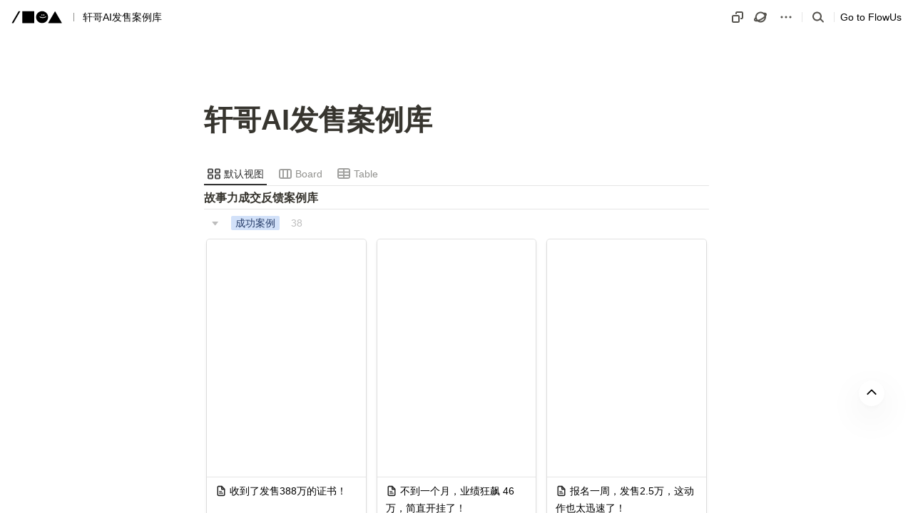

--- FILE ---
content_type: text/html
request_url: https://flowus.cn/share/76da1390-216b-4376-bb91-f15958ec3b5e
body_size: 2331
content:
<!DOCTYPE html>
<html lang="zh-cmn-Hans">
  <head>
    <script type="module" crossorigin src="https://cdn2.flowus.cn/assets/polyfills-c2dba4f0.js"></script>

    <meta charset="UTF-8" />
    <meta http-equiv="X-UA-Compatible" content="IE=edge" />
    <meta name="viewport" content="width=device-width, minimum-scale=1, maximum-scale=1" />
    <meta http-equiv="Cache-Control" content="no-cache, no-store, must-revalidate" />
    <meta name="referrer" content="strict-origin-when-cross-origin" />
    <meta name="un_verify" content="6297abee3e3a14a8d9a8375ca46aedc0" />
    <meta name="updated_at" content="1.145.0-1769142347614" />
    <meta name="description" content="使用 Flowus 构建您的知识平台，助您轻松创作与发布" />

    <link
      rel="shortcut icon"
      id="dynamic-favicon"
      href="https://cdn2.flowus.cn/fe-web-app-images/favicon.png"
    />
    <meta property="og:image" content="https://cdn2.flowus.cn/assets/og-image.png" />
    <title>FlowUs 息流｜一站式知识创作与发布平台</title>
    <script>
      // polyfill
      if (!Object.hasOwn) {
        Object.hasOwn = (obj, prop) => Object.prototype.hasOwnProperty.call(obj, prop);
      }
      // <!-- 添加 structuredClone polyfill -->
      if (typeof structuredClone !== 'function') {
        structuredClone = function (obj) {
          return JSON.parse(JSON.stringify(obj));
        };
      }
    </script>
     
    <script type="module" crossorigin src="https://cdn2.flowus.cn/assets/index-d9cdb03f.js"></script>
    <link rel="modulepreload" crossorigin href="https://cdn2.flowus.cn/assets/react-vendor-20206051.js">
    <link rel="modulepreload" crossorigin href="https://cdn2.flowus.cn/assets/lodash-a2078720.js">
    <link rel="modulepreload" crossorigin href="https://cdn2.flowus.cn/assets/flowus-890b2fec.js">
    <link rel="modulepreload" crossorigin href="https://cdn2.flowus.cn/assets/tiptap-5bec22b5.js">
    <link rel="stylesheet" href="https://cdn2.flowus.cn/assets/flowus-a377f5cb.css">
    <link rel="stylesheet" href="https://cdn2.flowus.cn/assets/index-16e4c58d.css">
    <script type="module">try{import.meta.url;import("_").catch(()=>1);}catch(e){}window.__vite_is_modern_browser=true;</script>
    <script type="module">!function(){if(window.__vite_is_modern_browser)return;console.warn("vite: loading legacy build because dynamic import or import.meta.url is unsupported, syntax error above should be ignored");var e=document.getElementById("vite-legacy-polyfill"),n=document.createElement("script");n.src=e.src,n.onload=function(){System.import(document.getElementById('vite-legacy-entry').getAttribute('data-src'))},document.body.appendChild(n)}();</script>
  </head>

  <body>
    <style>#browser-error{margin-top:50px;text-align:center}#splash{align-items:center;display:none;height:100vh;justify-content:center;left:0;margin:0;padding:0;position:fixed;top:0;width:100vw;z-index:8849}.loader{animation:l13 .8s linear infinite;background:radial-gradient(farthest-side,#595959 94%,transparent) top/6px 6px no-repeat,conic-gradient(transparent 30%,#595959);border-radius:50%;height:30px;-webkit-mask:radial-gradient(farthest-side,transparent calc(100% - 6px),#000 0);width:30px}@keyframes l13{to{transform:rotate(2turn)}}.splash-light,.splash-system{background-color:#fff}.splash-dark{background-color:#171717}.splash-dark-walles{background-color:#0d0c0f}@media (color-index:48){.splash-system{background-color:#171717}}@media (color:48842621){.splash-system{background-color:#171717}}@media (prefers-color-scheme:dark){.splash-system{background-color:#171717}}</style>
    <div id="root"></div>

    <div id="splash">
      
      <!--  -->
      
      <div
        style="
          display: flex;
          flex-flow: column;
          color: #595959;
          font-size: 12px;
          text-align: center;
        "
      >
        <span class="loader"></span>
        <!-- <span style="margin-top: 10px">1 / 2</span> -->
      </div>
      
    </div>
    <!--  -->
    
    <noscript>当前浏览器环境下无法运行，请复制链接到其他浏览器打开</noscript>
    
    <!--  -->
    

    <script type="text/javascript">
      (() => {
        const isDebug = location.href.includes('~~debug~~');
        if (isDebug) {
          const script = document.createElement('script');
          script.src = 'https://cdn.staticfile.org/vConsole/3.15.0/vconsole.min.js';
          script.onload = () => {
            new VConsole();
          };
          document.body.appendChild(script);
        }
        const splash = document.getElementById('splash');
        const localTheme = localStorage.getItem('theme_mode');
        splash.style.display = 'flex';
        if (location.search.includes('blog=walles')) {
          splash.classList.add('splash-dark-walles');
          return;
        }
        if (location.search.includes('blog=buildin')) {
          splash.classList.add('splash-light');
          return;
        }
        if (!localTheme || localTheme === 'system') {
          splash.classList.add('splash-system');
        } else if (localTheme) {
          splash.classList.add(localTheme === 'dark' ? 'splash-dark' : 'splash-light');
        }
      })();
    </script>

    
    <!-- <script type="module" src="./src/desktop-setup.ts"></script> -->
    
    
    
    <script nomodule>!function(){var e=document,t=e.createElement("script");if(!("noModule"in t)&&"onbeforeload"in t){var n=!1;e.addEventListener("beforeload",(function(e){if(e.target===t)n=!0;else if(!e.target.hasAttribute("nomodule")||!n)return;e.preventDefault()}),!0),t.type="module",t.src=".",e.head.appendChild(t),t.remove()}}();</script>
    <script nomodule crossorigin id="vite-legacy-polyfill" src="https://cdn2.flowus.cn/assets/polyfills-legacy.cb05b48b.js"></script>
    <script nomodule crossorigin id="vite-legacy-entry" data-src="https://cdn2.flowus.cn/assets/index-legacy.2c942e56.js">System.import(document.getElementById('vite-legacy-entry').getAttribute('data-src'))</script>
  </body>
</html>


--- FILE ---
content_type: text/html
request_url: https://flowus.cn/magicstory/share/76da1390-216b-4376-bb91-f15958ec3b5e
body_size: 2330
content:
<!DOCTYPE html>
<html lang="zh-cmn-Hans">
  <head>
    <script type="module" crossorigin src="https://cdn2.flowus.cn/assets/polyfills-c2dba4f0.js"></script>

    <meta charset="UTF-8" />
    <meta http-equiv="X-UA-Compatible" content="IE=edge" />
    <meta name="viewport" content="width=device-width, minimum-scale=1, maximum-scale=1" />
    <meta http-equiv="Cache-Control" content="no-cache, no-store, must-revalidate" />
    <meta name="referrer" content="strict-origin-when-cross-origin" />
    <meta name="un_verify" content="6297abee3e3a14a8d9a8375ca46aedc0" />
    <meta name="updated_at" content="1.145.0-1769142347614" />
    <meta name="description" content="使用 Flowus 构建您的知识平台，助您轻松创作与发布" />

    <link
      rel="shortcut icon"
      id="dynamic-favicon"
      href="https://cdn2.flowus.cn/fe-web-app-images/favicon.png"
    />
    <meta property="og:image" content="https://cdn2.flowus.cn/assets/og-image.png" />
    <title>FlowUs 息流｜一站式知识创作与发布平台</title>
    <script>
      // polyfill
      if (!Object.hasOwn) {
        Object.hasOwn = (obj, prop) => Object.prototype.hasOwnProperty.call(obj, prop);
      }
      // <!-- 添加 structuredClone polyfill -->
      if (typeof structuredClone !== 'function') {
        structuredClone = function (obj) {
          return JSON.parse(JSON.stringify(obj));
        };
      }
    </script>
     
    <script type="module" crossorigin src="https://cdn2.flowus.cn/assets/index-d9cdb03f.js"></script>
    <link rel="modulepreload" crossorigin href="https://cdn2.flowus.cn/assets/react-vendor-20206051.js">
    <link rel="modulepreload" crossorigin href="https://cdn2.flowus.cn/assets/lodash-a2078720.js">
    <link rel="modulepreload" crossorigin href="https://cdn2.flowus.cn/assets/flowus-890b2fec.js">
    <link rel="modulepreload" crossorigin href="https://cdn2.flowus.cn/assets/tiptap-5bec22b5.js">
    <link rel="stylesheet" href="https://cdn2.flowus.cn/assets/flowus-a377f5cb.css">
    <link rel="stylesheet" href="https://cdn2.flowus.cn/assets/index-16e4c58d.css">
    <script type="module">try{import.meta.url;import("_").catch(()=>1);}catch(e){}window.__vite_is_modern_browser=true;</script>
    <script type="module">!function(){if(window.__vite_is_modern_browser)return;console.warn("vite: loading legacy build because dynamic import or import.meta.url is unsupported, syntax error above should be ignored");var e=document.getElementById("vite-legacy-polyfill"),n=document.createElement("script");n.src=e.src,n.onload=function(){System.import(document.getElementById('vite-legacy-entry').getAttribute('data-src'))},document.body.appendChild(n)}();</script>
  </head>

  <body>
    <style>#browser-error{margin-top:50px;text-align:center}#splash{align-items:center;display:none;height:100vh;justify-content:center;left:0;margin:0;padding:0;position:fixed;top:0;width:100vw;z-index:8849}.loader{animation:l13 .8s linear infinite;background:radial-gradient(farthest-side,#595959 94%,transparent) top/6px 6px no-repeat,conic-gradient(transparent 30%,#595959);border-radius:50%;height:30px;-webkit-mask:radial-gradient(farthest-side,transparent calc(100% - 6px),#000 0);width:30px}@keyframes l13{to{transform:rotate(2turn)}}.splash-light,.splash-system{background-color:#fff}.splash-dark{background-color:#171717}.splash-dark-walles{background-color:#0d0c0f}@media (color-index:48){.splash-system{background-color:#171717}}@media (color:48842621){.splash-system{background-color:#171717}}@media (prefers-color-scheme:dark){.splash-system{background-color:#171717}}</style>
    <div id="root"></div>

    <div id="splash">
      
      <!--  -->
      
      <div
        style="
          display: flex;
          flex-flow: column;
          color: #595959;
          font-size: 12px;
          text-align: center;
        "
      >
        <span class="loader"></span>
        <!-- <span style="margin-top: 10px">1 / 2</span> -->
      </div>
      
    </div>
    <!--  -->
    
    <noscript>当前浏览器环境下无法运行，请复制链接到其他浏览器打开</noscript>
    
    <!--  -->
    

    <script type="text/javascript">
      (() => {
        const isDebug = location.href.includes('~~debug~~');
        if (isDebug) {
          const script = document.createElement('script');
          script.src = 'https://cdn.staticfile.org/vConsole/3.15.0/vconsole.min.js';
          script.onload = () => {
            new VConsole();
          };
          document.body.appendChild(script);
        }
        const splash = document.getElementById('splash');
        const localTheme = localStorage.getItem('theme_mode');
        splash.style.display = 'flex';
        if (location.search.includes('blog=walles')) {
          splash.classList.add('splash-dark-walles');
          return;
        }
        if (location.search.includes('blog=buildin')) {
          splash.classList.add('splash-light');
          return;
        }
        if (!localTheme || localTheme === 'system') {
          splash.classList.add('splash-system');
        } else if (localTheme) {
          splash.classList.add(localTheme === 'dark' ? 'splash-dark' : 'splash-light');
        }
      })();
    </script>

    
    <!-- <script type="module" src="./src/desktop-setup.ts"></script> -->
    
    
    
    <script nomodule>!function(){var e=document,t=e.createElement("script");if(!("noModule"in t)&&"onbeforeload"in t){var n=!1;e.addEventListener("beforeload",(function(e){if(e.target===t)n=!0;else if(!e.target.hasAttribute("nomodule")||!n)return;e.preventDefault()}),!0),t.type="module",t.src=".",e.head.appendChild(t),t.remove()}}();</script>
    <script nomodule crossorigin id="vite-legacy-polyfill" src="https://cdn2.flowus.cn/assets/polyfills-legacy.cb05b48b.js"></script>
    <script nomodule crossorigin id="vite-legacy-entry" data-src="https://cdn2.flowus.cn/assets/index-legacy.2c942e56.js">System.import(document.getElementById('vite-legacy-entry').getAttribute('data-src'))</script>
  </body>
</html>


--- FILE ---
content_type: text/html
request_url: https://flowus.cn/magicstory/share/76da1390-216b-4376-bb91-f15958ec3b5e
body_size: 2330
content:
<!DOCTYPE html>
<html lang="zh-cmn-Hans">
  <head>
    <script type="module" crossorigin src="https://cdn2.flowus.cn/assets/polyfills-c2dba4f0.js"></script>

    <meta charset="UTF-8" />
    <meta http-equiv="X-UA-Compatible" content="IE=edge" />
    <meta name="viewport" content="width=device-width, minimum-scale=1, maximum-scale=1" />
    <meta http-equiv="Cache-Control" content="no-cache, no-store, must-revalidate" />
    <meta name="referrer" content="strict-origin-when-cross-origin" />
    <meta name="un_verify" content="6297abee3e3a14a8d9a8375ca46aedc0" />
    <meta name="updated_at" content="1.145.0-1769142347614" />
    <meta name="description" content="使用 Flowus 构建您的知识平台，助您轻松创作与发布" />

    <link
      rel="shortcut icon"
      id="dynamic-favicon"
      href="https://cdn2.flowus.cn/fe-web-app-images/favicon.png"
    />
    <meta property="og:image" content="https://cdn2.flowus.cn/assets/og-image.png" />
    <title>FlowUs 息流｜一站式知识创作与发布平台</title>
    <script>
      // polyfill
      if (!Object.hasOwn) {
        Object.hasOwn = (obj, prop) => Object.prototype.hasOwnProperty.call(obj, prop);
      }
      // <!-- 添加 structuredClone polyfill -->
      if (typeof structuredClone !== 'function') {
        structuredClone = function (obj) {
          return JSON.parse(JSON.stringify(obj));
        };
      }
    </script>
     
    <script type="module" crossorigin src="https://cdn2.flowus.cn/assets/index-d9cdb03f.js"></script>
    <link rel="modulepreload" crossorigin href="https://cdn2.flowus.cn/assets/react-vendor-20206051.js">
    <link rel="modulepreload" crossorigin href="https://cdn2.flowus.cn/assets/lodash-a2078720.js">
    <link rel="modulepreload" crossorigin href="https://cdn2.flowus.cn/assets/flowus-890b2fec.js">
    <link rel="modulepreload" crossorigin href="https://cdn2.flowus.cn/assets/tiptap-5bec22b5.js">
    <link rel="stylesheet" href="https://cdn2.flowus.cn/assets/flowus-a377f5cb.css">
    <link rel="stylesheet" href="https://cdn2.flowus.cn/assets/index-16e4c58d.css">
    <script type="module">try{import.meta.url;import("_").catch(()=>1);}catch(e){}window.__vite_is_modern_browser=true;</script>
    <script type="module">!function(){if(window.__vite_is_modern_browser)return;console.warn("vite: loading legacy build because dynamic import or import.meta.url is unsupported, syntax error above should be ignored");var e=document.getElementById("vite-legacy-polyfill"),n=document.createElement("script");n.src=e.src,n.onload=function(){System.import(document.getElementById('vite-legacy-entry').getAttribute('data-src'))},document.body.appendChild(n)}();</script>
  </head>

  <body>
    <style>#browser-error{margin-top:50px;text-align:center}#splash{align-items:center;display:none;height:100vh;justify-content:center;left:0;margin:0;padding:0;position:fixed;top:0;width:100vw;z-index:8849}.loader{animation:l13 .8s linear infinite;background:radial-gradient(farthest-side,#595959 94%,transparent) top/6px 6px no-repeat,conic-gradient(transparent 30%,#595959);border-radius:50%;height:30px;-webkit-mask:radial-gradient(farthest-side,transparent calc(100% - 6px),#000 0);width:30px}@keyframes l13{to{transform:rotate(2turn)}}.splash-light,.splash-system{background-color:#fff}.splash-dark{background-color:#171717}.splash-dark-walles{background-color:#0d0c0f}@media (color-index:48){.splash-system{background-color:#171717}}@media (color:48842621){.splash-system{background-color:#171717}}@media (prefers-color-scheme:dark){.splash-system{background-color:#171717}}</style>
    <div id="root"></div>

    <div id="splash">
      
      <!--  -->
      
      <div
        style="
          display: flex;
          flex-flow: column;
          color: #595959;
          font-size: 12px;
          text-align: center;
        "
      >
        <span class="loader"></span>
        <!-- <span style="margin-top: 10px">1 / 2</span> -->
      </div>
      
    </div>
    <!--  -->
    
    <noscript>当前浏览器环境下无法运行，请复制链接到其他浏览器打开</noscript>
    
    <!--  -->
    

    <script type="text/javascript">
      (() => {
        const isDebug = location.href.includes('~~debug~~');
        if (isDebug) {
          const script = document.createElement('script');
          script.src = 'https://cdn.staticfile.org/vConsole/3.15.0/vconsole.min.js';
          script.onload = () => {
            new VConsole();
          };
          document.body.appendChild(script);
        }
        const splash = document.getElementById('splash');
        const localTheme = localStorage.getItem('theme_mode');
        splash.style.display = 'flex';
        if (location.search.includes('blog=walles')) {
          splash.classList.add('splash-dark-walles');
          return;
        }
        if (location.search.includes('blog=buildin')) {
          splash.classList.add('splash-light');
          return;
        }
        if (!localTheme || localTheme === 'system') {
          splash.classList.add('splash-system');
        } else if (localTheme) {
          splash.classList.add(localTheme === 'dark' ? 'splash-dark' : 'splash-light');
        }
      })();
    </script>

    
    <!-- <script type="module" src="./src/desktop-setup.ts"></script> -->
    
    
    
    <script nomodule>!function(){var e=document,t=e.createElement("script");if(!("noModule"in t)&&"onbeforeload"in t){var n=!1;e.addEventListener("beforeload",(function(e){if(e.target===t)n=!0;else if(!e.target.hasAttribute("nomodule")||!n)return;e.preventDefault()}),!0),t.type="module",t.src=".",e.head.appendChild(t),t.remove()}}();</script>
    <script nomodule crossorigin id="vite-legacy-polyfill" src="https://cdn2.flowus.cn/assets/polyfills-legacy.cb05b48b.js"></script>
    <script nomodule crossorigin id="vite-legacy-entry" data-src="https://cdn2.flowus.cn/assets/index-legacy.2c942e56.js">System.import(document.getElementById('vite-legacy-entry').getAttribute('data-src'))</script>
  </body>
</html>


--- FILE ---
content_type: application/javascript
request_url: https://cdn2.flowus.cn/assets/lodash-a2078720.js
body_size: 15341
content:
import{g as An}from"./react-vendor-20206051.js";var lt=typeof An=="object"&&An&&An.Object===Object&&An;const qe=lt;var gt=typeof self=="object"&&self&&self.Object===Object&&self,dt=qe||gt||Function("return this")();const m=dt;var ht=m.Symbol;const E=ht;var Je=Object.prototype,pt=Je.hasOwnProperty,vt=Je.toString,on=E?E.toStringTag:void 0;function bt(n){var e=pt.call(n,on),r=n[on];try{n[on]=void 0;var t=!0}catch(u){}var i=vt.call(n);return t&&(e?n[on]=r:delete n[on]),i}var $t=Object.prototype,xt=$t.toString;function Tt(n){return xt.call(n)}var _t="[object Null]",At="[object Undefined]",le=E?E.toStringTag:void 0;function R(n){return n==null?n===void 0?At:_t:le&&le in Object(n)?bt(n):Tt(n)}function O(n){return n!=null&&typeof n=="object"}var yt="[object Symbol]";function B(n){return typeof n=="symbol"||O(n)&&R(n)==yt}var Ot=0/0;function ge(n){return typeof n=="number"?n:B(n)?Ot:+n}function y(n,e){for(var r=-1,t=n==null?0:n.length,i=Array(t);++r<t;)i[r]=e(n[r],r,n);return i}var wt=Array.isArray;const p=wt;var mt=1/0,de=E?E.prototype:void 0,he=de?de.toString:void 0;function cn(n){if(typeof n=="string")return n;if(p(n))return y(n,cn)+"";if(B(n))return he?he.call(n):"";var e=n+"";return e=="0"&&1/n==-mt?"-0":e}function Et(n,e){return function(r,t){var i;if(r===void 0&&t===void 0)return e;if(r!==void 0&&(i=r),t!==void 0){if(i===void 0)return t;typeof r=="string"||typeof t=="string"?(r=cn(r),t=cn(t)):(r=ge(r),t=ge(t)),i=n(r,t)}return i}}var St=/\s/;function Pt(n){for(var e=n.length;e--&&St.test(n.charAt(e)););return e}var Ct=/^\s+/;function Rt(n){return n&&n.slice(0,Pt(n)+1).replace(Ct,"")}function w(n){var e=typeof n;return n!=null&&(e=="object"||e=="function")}var pe=0/0,Mt=/^[-+]0x[0-9a-f]+$/i,It=/^0b[01]+$/i,Lt=/^0o[0-7]+$/i,Ft=parseInt;function z(n){if(typeof n=="number")return n;if(B(n))return pe;if(w(n)){var e=typeof n.valueOf=="function"?n.valueOf():n;n=w(e)?e+"":e}if(typeof n!="string")return n===0?n:+n;n=Rt(n);var r=It.test(n);return r||Lt.test(n)?Ft(n.slice(2),r?2:8):Mt.test(n)?pe:+n}var ve=1/0,jt=17976931348623157e292;function Nt(n){if(!n)return n===0?n:0;if(n=z(n),n===ve||n===-ve){var e=n<0?-1:1;return e*jt}return n===n?n:0}function I(n){var e=Nt(n),r=e%1;return e===e?r?e-r:e:0}function rn(n){return n}var Ut="[object AsyncFunction]",Bt="[object Function]",Dt="[object GeneratorFunction]",Gt="[object Proxy]";function Xe(n){if(!w(n))return!1;var e=R(n);return e==Bt||e==Dt||e==Ut||e==Gt}var Ht=m["__core-js_shared__"];const Fn=Ht;var be=function(){var n=/[^.]+$/.exec(Fn&&Fn.keys&&Fn.keys.IE_PROTO||"");return n?"Symbol(src)_1."+n:""}();function Wt(n){return!!be&&be in n}var zt=Function.prototype,Zt=zt.toString;function q(n){if(n!=null){try{return Zt.call(n)}catch(e){}try{return n+""}catch(e){}}return""}var Kt=/[\\^$.*+?()[\]{}|]/g,Yt=/^\[object .+?Constructor\]$/,qt=Function.prototype,Jt=Object.prototype,Xt=qt.toString,Qt=Jt.hasOwnProperty,Vt=RegExp("^"+Xt.call(Qt).replace(Kt,"\\$&").replace(/hasOwnProperty|(function).*?(?=\\\()| for .+?(?=\\\])/g,"$1.*?")+"$");function kt(n){if(!w(n)||Wt(n))return!1;var e=Xe(n)?Vt:Yt;return e.test(q(n))}function ni(n,e){return n==null?void 0:n[e]}function J(n,e){var r=ni(n,e);return kt(r)?r:void 0}var ei=J(m,"WeakMap");const Bn=ei;var $e=Object.create,ri=function(){function n(){}return function(e){if(!w(e))return{};if($e)return $e(e);n.prototype=e;var r=new n;return n.prototype=void 0,r}}();const ti=ri;function ii(n,e,r){switch(r.length){case 0:return n.call(e);case 1:return n.call(e,r[0]);case 2:return n.call(e,r[0],r[1]);case 3:return n.call(e,r[0],r[1],r[2])}return n.apply(e,r)}function ui(){}function Zn(n,e){var r=-1,t=n.length;for(e||(e=Array(t));++r<t;)e[r]=n[r];return e}var fi=800,ai=16,oi=Date.now;function si(n){var e=0,r=0;return function(){var t=oi(),i=ai-(t-r);if(r=t,i>0){if(++e>=fi)return arguments[0]}else e=0;return n.apply(void 0,arguments)}}function ci(n){return function(){return n}}var li=function(){try{var n=J(Object,"defineProperty");return n({},"",{}),n}catch(e){}}();const On=li;var gi=On?function(n,e){return On(n,"toString",{configurable:!0,enumerable:!1,value:ci(e),writable:!0})}:rn;const di=gi;var hi=si(di);const Qe=hi;function pi(n,e){for(var r=-1,t=n==null?0:n.length;++r<t&&e(n[r],r,n)!==!1;);return n}function Ve(n,e,r,t){for(var i=n.length,u=r+(t?1:-1);t?u--:++u<i;)if(e(n[u],u,n))return u;return-1}function vi(n){return n!==n}function bi(n,e,r){for(var t=r-1,i=n.length;++t<i;)if(n[t]===e)return t;return-1}function ke(n,e,r){return e===e?bi(n,e,r):Ve(n,vi,r)}function Kn(n,e){var r=n==null?0:n.length;return!!r&&ke(n,e,0)>-1}var $i=9007199254740991,xi=/^(?:0|[1-9]\d*)$/;function vn(n,e){var r=typeof n;return e=e==null?$i:e,!!e&&(r=="number"||r!="symbol"&&xi.test(n))&&n>-1&&n%1==0&&n<e}function mn(n,e,r){e=="__proto__"&&On?On(n,e,{configurable:!0,enumerable:!0,value:r,writable:!0}):n[e]=r}function En(n,e){return n===e||n!==n&&e!==e}var Ti=Object.prototype,_i=Ti.hasOwnProperty;function Sn(n,e,r){var t=n[e];(!(_i.call(n,e)&&En(t,r))||r===void 0&&!(e in n))&&mn(n,e,r)}function tn(n,e,r,t){var i=!r;r||(r={});for(var u=-1,f=e.length;++u<f;){var a=e[u],o=t?t(r[a],n[a],a,r,n):void 0;o===void 0&&(o=n[a]),i?mn(r,a,o):Sn(r,a,o)}return r}var xe=Math.max;function nr(n,e,r){return e=xe(e===void 0?n.length-1:e,0),function(){for(var t=arguments,i=-1,u=xe(t.length-e,0),f=Array(u);++i<u;)f[i]=t[e+i];i=-1;for(var a=Array(e+1);++i<e;)a[i]=t[i];return a[e]=r(f),ii(n,this,a)}}function X(n,e){return Qe(nr(n,e,rn),n+"")}var Ai=9007199254740991;function Yn(n){return typeof n=="number"&&n>-1&&n%1==0&&n<=Ai}function L(n){return n!=null&&Yn(n.length)&&!Xe(n)}function D(n,e,r){if(!w(r))return!1;var t=typeof e;return(t=="number"?L(r)&&vn(e,r.length):t=="string"&&e in r)?En(r[e],n):!1}function yi(n){return X(function(e,r){var t=-1,i=r.length,u=i>1?r[i-1]:void 0,f=i>2?r[2]:void 0;for(u=n.length>3&&typeof u=="function"?(i--,u):void 0,f&&D(r[0],r[1],f)&&(u=i<3?void 0:u,i=1),e=Object(e);++t<i;){var a=r[t];a&&n(e,a,t,u)}return e})}var Oi=Object.prototype;function bn(n){var e=n&&n.constructor,r=typeof e=="function"&&e.prototype||Oi;return n===r}function er(n,e){for(var r=-1,t=Array(n);++r<n;)t[r]=e(r);return t}var wi="[object Arguments]";function Te(n){return O(n)&&R(n)==wi}var rr=Object.prototype,mi=rr.hasOwnProperty,Ei=rr.propertyIsEnumerable,Si=Te(function(){return arguments}())?Te:function(n){return O(n)&&mi.call(n,"callee")&&!Ei.call(n,"callee")};const Pn=Si;function Pi(){return!1}var tr=typeof exports=="object"&&exports&&!exports.nodeType&&exports,_e=tr&&typeof module=="object"&&module&&!module.nodeType&&module,Ci=_e&&_e.exports===tr,Ae=Ci?m.Buffer:void 0,Ri=Ae?Ae.isBuffer:void 0,Mi=Ri||Pi;const ln=Mi;var Ii="[object Arguments]",Li="[object Array]",Fi="[object Boolean]",ji="[object Date]",Ni="[object Error]",Ui="[object Function]",Bi="[object Map]",Di="[object Number]",Gi="[object Object]",Hi="[object RegExp]",Wi="[object Set]",zi="[object String]",Zi="[object WeakMap]",Ki="[object ArrayBuffer]",Yi="[object DataView]",qi="[object Float32Array]",Ji="[object Float64Array]",Xi="[object Int8Array]",Qi="[object Int16Array]",Vi="[object Int32Array]",ki="[object Uint8Array]",nu="[object Uint8ClampedArray]",eu="[object Uint16Array]",ru="[object Uint32Array]",h={};h[qi]=h[Ji]=h[Xi]=h[Qi]=h[Vi]=h[ki]=h[nu]=h[eu]=h[ru]=!0;h[Ii]=h[Li]=h[Ki]=h[Fi]=h[Yi]=h[ji]=h[Ni]=h[Ui]=h[Bi]=h[Di]=h[Gi]=h[Hi]=h[Wi]=h[zi]=h[Zi]=!1;function tu(n){return O(n)&&Yn(n.length)&&!!h[R(n)]}function H(n){return function(e){return n(e)}}var ir=typeof exports=="object"&&exports&&!exports.nodeType&&exports,sn=ir&&typeof module=="object"&&module&&!module.nodeType&&module,iu=sn&&sn.exports===ir,jn=iu&&qe.process,uu=function(){try{var n=sn&&sn.require&&sn.require("util").types;return n||jn&&jn.binding&&jn.binding("util")}catch(e){}}();const G=uu;var ye=G&&G.isTypedArray,fu=ye?H(ye):tu;const qn=fu;var au=Object.prototype,ou=au.hasOwnProperty;function ur(n,e){var r=p(n),t=!r&&Pn(n),i=!r&&!t&&ln(n),u=!r&&!t&&!i&&qn(n),f=r||t||i||u,a=f?er(n.length,String):[],o=a.length;for(var s in n)(e||ou.call(n,s))&&!(f&&(s=="length"||i&&(s=="offset"||s=="parent")||u&&(s=="buffer"||s=="byteLength"||s=="byteOffset")||vn(s,o)))&&a.push(s);return a}function fr(n,e){return function(r){return n(e(r))}}var su=fr(Object.keys,Object);const cu=su;var lu=Object.prototype,gu=lu.hasOwnProperty;function ar(n){if(!bn(n))return cu(n);var e=[];for(var r in Object(n))gu.call(n,r)&&r!="constructor"&&e.push(r);return e}function M(n){return L(n)?ur(n):ar(n)}var du=Object.prototype,hu=du.hasOwnProperty,pu=yi(function(n,e){if(bn(e)||L(e)){tn(e,M(e),n);return}for(var r in e)hu.call(e,r)&&Sn(n,r,e[r])});const ng=pu;function vu(n){var e=[];if(n!=null)for(var r in Object(n))e.push(r);return e}var bu=Object.prototype,$u=bu.hasOwnProperty;function xu(n){if(!w(n))return vu(n);var e=bn(n),r=[];for(var t in n)t=="constructor"&&(e||!$u.call(n,t))||r.push(t);return r}function Cn(n){return L(n)?ur(n,!0):xu(n)}var Tu=/\.|\[(?:[^[\]]*|(["'])(?:(?!\1)[^\\]|\\.)*?\1)\]/,_u=/^\w*$/;function Jn(n,e){if(p(n))return!1;var r=typeof n;return r=="number"||r=="symbol"||r=="boolean"||n==null||B(n)?!0:_u.test(n)||!Tu.test(n)||e!=null&&n in Object(e)}var Au=J(Object,"create");const gn=Au;function yu(){this.__data__=gn?gn(null):{},this.size=0}function Ou(n){var e=this.has(n)&&delete this.__data__[n];return this.size-=e?1:0,e}var wu="__lodash_hash_undefined__",mu=Object.prototype,Eu=mu.hasOwnProperty;function Su(n){var e=this.__data__;if(gn){var r=e[n];return r===wu?void 0:r}return Eu.call(e,n)?e[n]:void 0}var Pu=Object.prototype,Cu=Pu.hasOwnProperty;function Ru(n){var e=this.__data__;return gn?e[n]!==void 0:Cu.call(e,n)}var Mu="__lodash_hash_undefined__";function Iu(n,e){var r=this.__data__;return this.size+=this.has(n)?0:1,r[n]=gn&&e===void 0?Mu:e,this}function Z(n){var e=-1,r=n==null?0:n.length;for(this.clear();++e<r;){var t=n[e];this.set(t[0],t[1])}}Z.prototype.clear=yu;Z.prototype.delete=Ou;Z.prototype.get=Su;Z.prototype.has=Ru;Z.prototype.set=Iu;function Lu(){this.__data__=[],this.size=0}function Rn(n,e){for(var r=n.length;r--;)if(En(n[r][0],e))return r;return-1}var Fu=Array.prototype,ju=Fu.splice;function Nu(n){var e=this.__data__,r=Rn(e,n);if(r<0)return!1;var t=e.length-1;return r==t?e.pop():ju.call(e,r,1),--this.size,!0}function Uu(n){var e=this.__data__,r=Rn(e,n);return r<0?void 0:e[r][1]}function Bu(n){return Rn(this.__data__,n)>-1}function Du(n,e){var r=this.__data__,t=Rn(r,n);return t<0?(++this.size,r.push([n,e])):r[t][1]=e,this}function F(n){var e=-1,r=n==null?0:n.length;for(this.clear();++e<r;){var t=n[e];this.set(t[0],t[1])}}F.prototype.clear=Lu;F.prototype.delete=Nu;F.prototype.get=Uu;F.prototype.has=Bu;F.prototype.set=Du;var Gu=J(m,"Map");const dn=Gu;function Hu(){this.size=0,this.__data__={hash:new Z,map:new(dn||F),string:new Z}}function Wu(n){var e=typeof n;return e=="string"||e=="number"||e=="symbol"||e=="boolean"?n!=="__proto__":n===null}function Mn(n,e){var r=n.__data__;return Wu(e)?r[typeof e=="string"?"string":"hash"]:r.map}function zu(n){var e=Mn(this,n).delete(n);return this.size-=e?1:0,e}function Zu(n){return Mn(this,n).get(n)}function Ku(n){return Mn(this,n).has(n)}function Yu(n,e){var r=Mn(this,n),t=r.size;return r.set(n,e),this.size+=r.size==t?0:1,this}function j(n){var e=-1,r=n==null?0:n.length;for(this.clear();++e<r;){var t=n[e];this.set(t[0],t[1])}}j.prototype.clear=Hu;j.prototype.delete=zu;j.prototype.get=Zu;j.prototype.has=Ku;j.prototype.set=Yu;var qu="Expected a function";function Xn(n,e){if(typeof n!="function"||e!=null&&typeof e!="function")throw new TypeError(qu);var r=function(){var t=arguments,i=e?e.apply(this,t):t[0],u=r.cache;if(u.has(i))return u.get(i);var f=n.apply(this,t);return r.cache=u.set(i,f)||u,f};return r.cache=new(Xn.Cache||j),r}Xn.Cache=j;var Ju=500;function Xu(n){var e=Xn(n,function(t){return r.size===Ju&&r.clear(),t}),r=e.cache;return e}var Qu=/[^.[\]]+|\[(?:(-?\d+(?:\.\d+)?)|(["'])((?:(?!\2)[^\\]|\\.)*?)\2)\]|(?=(?:\.|\[\])(?:\.|\[\]|$))/g,Vu=/\\(\\)?/g,ku=Xu(function(n){var e=[];return n.charCodeAt(0)===46&&e.push(""),n.replace(Qu,function(r,t,i,u){e.push(i?u.replace(Vu,"$1"):t||r)}),e});const nf=ku;function S(n){return n==null?"":cn(n)}function un(n,e){return p(n)?n:Jn(n,e)?[n]:nf(S(n))}var ef=1/0;function fn(n){if(typeof n=="string"||B(n))return n;var e=n+"";return e=="0"&&1/n==-ef?"-0":e}function $n(n,e){e=un(e,n);for(var r=0,t=e.length;n!=null&&r<t;)n=n[fn(e[r++])];return r&&r==t?n:void 0}function rf(n,e,r){var t=n==null?void 0:$n(n,e);return t===void 0?r:t}function Qn(n,e){for(var r=-1,t=e.length,i=n.length;++r<t;)n[i+r]=e[r];return n}var Oe=E?E.isConcatSpreadable:void 0;function tf(n){return p(n)||Pn(n)||!!(Oe&&n&&n[Oe])}function xn(n,e,r,t,i){var u=-1,f=n.length;for(r||(r=tf),i||(i=[]);++u<f;){var a=n[u];e>0&&r(a)?e>1?xn(a,e-1,r,t,i):Qn(i,a):t||(i[i.length]=a)}return i}function uf(n){var e=n==null?0:n.length;return e?xn(n,1):[]}function or(n){return Qe(nr(n,void 0,uf),n+"")}var ff=fr(Object.getPrototypeOf,Object);const Vn=ff;var af="[object Object]",of=Function.prototype,sf=Object.prototype,sr=of.toString,cf=sf.hasOwnProperty,lf=sr.call(Object);function gf(n){if(!O(n)||R(n)!=af)return!1;var e=Vn(n);if(e===null)return!0;var r=cf.call(e,"constructor")&&e.constructor;return typeof r=="function"&&r instanceof r&&sr.call(r)==lf}function Q(n,e,r){var t=-1,i=n.length;e<0&&(e=-e>i?0:i+e),r=r>i?i:r,r<0&&(r+=i),i=e>r?0:r-e>>>0,e>>>=0;for(var u=Array(i);++t<i;)u[t]=n[t+e];return u}function cr(n,e,r){var t=n.length;return r=r===void 0?t:r,!e&&r>=t?n:Q(n,e,r)}var df="\\ud800-\\udfff",hf="\\u0300-\\u036f",pf="\\ufe20-\\ufe2f",vf="\\u20d0-\\u20ff",bf=hf+pf+vf,$f="\\ufe0e\\ufe0f",xf="\\u200d",Tf=RegExp("["+xf+df+bf+$f+"]");function kn(n){return Tf.test(n)}function _f(n){return n.split("")}var lr="\\ud800-\\udfff",Af="\\u0300-\\u036f",yf="\\ufe20-\\ufe2f",Of="\\u20d0-\\u20ff",wf=Af+yf+Of,mf="\\ufe0e\\ufe0f",Ef="["+lr+"]",Dn="["+wf+"]",Gn="\\ud83c[\\udffb-\\udfff]",Sf="(?:"+Dn+"|"+Gn+")",gr="[^"+lr+"]",dr="(?:\\ud83c[\\udde6-\\uddff]){2}",hr="[\\ud800-\\udbff][\\udc00-\\udfff]",Pf="\\u200d",pr=Sf+"?",vr="["+mf+"]?",Cf="(?:"+Pf+"(?:"+[gr,dr,hr].join("|")+")"+vr+pr+")*",Rf=vr+pr+Cf,Mf="(?:"+[gr+Dn+"?",Dn,dr,hr,Ef].join("|")+")",If=RegExp(Gn+"(?="+Gn+")|"+Mf+Rf,"g");function Lf(n){return n.match(If)||[]}function br(n){return kn(n)?Lf(n):_f(n)}function Ff(n){return function(e){e=S(e);var r=kn(e)?br(e):void 0,t=r?r[0]:e.charAt(0),i=r?cr(r,1).join(""):e.slice(1);return t[n]()+i}}var jf=Ff("toUpperCase");const Nf=jf;function Uf(n){return Nf(S(n).toLowerCase())}function $r(n,e,r,t){var i=-1,u=n==null?0:n.length;for(t&&u&&(r=n[++i]);++i<u;)r=e(r,n[i],i,n);return r}function xr(n){return function(e){return n==null?void 0:n[e]}}var Bf={À:"A",Á:"A",Â:"A",Ã:"A",Ä:"A",Å:"A",à:"a",á:"a",â:"a",ã:"a",ä:"a",å:"a",Ç:"C",ç:"c",Ð:"D",ð:"d",È:"E",É:"E",Ê:"E",Ë:"E",è:"e",é:"e",ê:"e",ë:"e",Ì:"I",Í:"I",Î:"I",Ï:"I",ì:"i",í:"i",î:"i",ï:"i",Ñ:"N",ñ:"n",Ò:"O",Ó:"O",Ô:"O",Õ:"O",Ö:"O",Ø:"O",ò:"o",ó:"o",ô:"o",õ:"o",ö:"o",ø:"o",Ù:"U",Ú:"U",Û:"U",Ü:"U",ù:"u",ú:"u",û:"u",ü:"u",Ý:"Y",ý:"y",ÿ:"y",Æ:"Ae",æ:"ae",Þ:"Th",þ:"th",ß:"ss",Ā:"A",Ă:"A",Ą:"A",ā:"a",ă:"a",ą:"a",Ć:"C",Ĉ:"C",Ċ:"C",Č:"C",ć:"c",ĉ:"c",ċ:"c",č:"c",Ď:"D",Đ:"D",ď:"d",đ:"d",Ē:"E",Ĕ:"E",Ė:"E",Ę:"E",Ě:"E",ē:"e",ĕ:"e",ė:"e",ę:"e",ě:"e",Ĝ:"G",Ğ:"G",Ġ:"G",Ģ:"G",ĝ:"g",ğ:"g",ġ:"g",ģ:"g",Ĥ:"H",Ħ:"H",ĥ:"h",ħ:"h",Ĩ:"I",Ī:"I",Ĭ:"I",Į:"I",İ:"I",ĩ:"i",ī:"i",ĭ:"i",į:"i",ı:"i",Ĵ:"J",ĵ:"j",Ķ:"K",ķ:"k",ĸ:"k",Ĺ:"L",Ļ:"L",Ľ:"L",Ŀ:"L",Ł:"L",ĺ:"l",ļ:"l",ľ:"l",ŀ:"l",ł:"l",Ń:"N",Ņ:"N",Ň:"N",Ŋ:"N",ń:"n",ņ:"n",ň:"n",ŋ:"n",Ō:"O",Ŏ:"O",Ő:"O",ō:"o",ŏ:"o",ő:"o",Ŕ:"R",Ŗ:"R",Ř:"R",ŕ:"r",ŗ:"r",ř:"r",Ś:"S",Ŝ:"S",Ş:"S",Š:"S",ś:"s",ŝ:"s",ş:"s",š:"s",Ţ:"T",Ť:"T",Ŧ:"T",ţ:"t",ť:"t",ŧ:"t",Ũ:"U",Ū:"U",Ŭ:"U",Ů:"U",Ű:"U",Ų:"U",ũ:"u",ū:"u",ŭ:"u",ů:"u",ű:"u",ų:"u",Ŵ:"W",ŵ:"w",Ŷ:"Y",ŷ:"y",Ÿ:"Y",Ź:"Z",Ż:"Z",Ž:"Z",ź:"z",ż:"z",ž:"z",Ĳ:"IJ",ĳ:"ij",Œ:"Oe",œ:"oe",ŉ:"'n",ſ:"s"},Df=xr(Bf);const Gf=Df;var Hf=/[\xc0-\xd6\xd8-\xf6\xf8-\xff\u0100-\u017f]/g,Wf="\\u0300-\\u036f",zf="\\ufe20-\\ufe2f",Zf="\\u20d0-\\u20ff",Kf=Wf+zf+Zf,Yf="["+Kf+"]",qf=RegExp(Yf,"g");function Jf(n){return n=S(n),n&&n.replace(Hf,Gf).replace(qf,"")}var Xf=/[^\x00-\x2f\x3a-\x40\x5b-\x60\x7b-\x7f]+/g;function Qf(n){return n.match(Xf)||[]}var Vf=/[a-z][A-Z]|[A-Z]{2}[a-z]|[0-9][a-zA-Z]|[a-zA-Z][0-9]|[^a-zA-Z0-9 ]/;function kf(n){return Vf.test(n)}var Tr="\\ud800-\\udfff",na="\\u0300-\\u036f",ea="\\ufe20-\\ufe2f",ra="\\u20d0-\\u20ff",ta=na+ea+ra,_r="\\u2700-\\u27bf",Ar="a-z\\xdf-\\xf6\\xf8-\\xff",ia="\\xac\\xb1\\xd7\\xf7",ua="\\x00-\\x2f\\x3a-\\x40\\x5b-\\x60\\x7b-\\xbf",fa="\\u2000-\\u206f",aa=" \\t\\x0b\\f\\xa0\\ufeff\\n\\r\\u2028\\u2029\\u1680\\u180e\\u2000\\u2001\\u2002\\u2003\\u2004\\u2005\\u2006\\u2007\\u2008\\u2009\\u200a\\u202f\\u205f\\u3000",yr="A-Z\\xc0-\\xd6\\xd8-\\xde",oa="\\ufe0e\\ufe0f",Or=ia+ua+fa+aa,wr="['’]",we="["+Or+"]",sa="["+ta+"]",mr="\\d+",ca="["+_r+"]",Er="["+Ar+"]",Sr="[^"+Tr+Or+mr+_r+Ar+yr+"]",la="\\ud83c[\\udffb-\\udfff]",ga="(?:"+sa+"|"+la+")",da="[^"+Tr+"]",Pr="(?:\\ud83c[\\udde6-\\uddff]){2}",Cr="[\\ud800-\\udbff][\\udc00-\\udfff]",k="["+yr+"]",ha="\\u200d",me="(?:"+Er+"|"+Sr+")",pa="(?:"+k+"|"+Sr+")",Ee="(?:"+wr+"(?:d|ll|m|re|s|t|ve))?",Se="(?:"+wr+"(?:D|LL|M|RE|S|T|VE))?",Rr=ga+"?",Mr="["+oa+"]?",va="(?:"+ha+"(?:"+[da,Pr,Cr].join("|")+")"+Mr+Rr+")*",ba="\\d*(?:1st|2nd|3rd|(?![123])\\dth)(?=\\b|[A-Z_])",$a="\\d*(?:1ST|2ND|3RD|(?![123])\\dTH)(?=\\b|[a-z_])",xa=Mr+Rr+va,Ta="(?:"+[ca,Pr,Cr].join("|")+")"+xa,_a=RegExp([k+"?"+Er+"+"+Ee+"(?="+[we,k,"$"].join("|")+")",pa+"+"+Se+"(?="+[we,k+me,"$"].join("|")+")",k+"?"+me+"+"+Ee,k+"+"+Se,$a,ba,mr,Ta].join("|"),"g");function Aa(n){return n.match(_a)||[]}function ya(n,e,r){return n=S(n),e=r?void 0:e,e===void 0?kf(n)?Aa(n):Qf(n):n.match(e)||[]}var Oa="['’]",wa=RegExp(Oa,"g");function ma(n){return function(e){return $r(ya(Jf(e).replace(wa,"")),n,"")}}var Ea=ma(function(n,e,r){return e=e.toLowerCase(),n+(r?Uf(e):e)});const eg=Ea;var Sa=m.isFinite,Pa=Math.min;function Ir(n){var e=Math[n];return function(r,t){if(r=z(r),t=t==null?0:Pa(I(t),292),t&&Sa(r)){var i=(S(r)+"e").split("e"),u=e(i[0]+"e"+(+i[1]+t));return i=(S(u)+"e").split("e"),+(i[0]+"e"+(+i[1]-t))}return e(r)}}var Ca=Math.ceil,Ra=Math.max;function rg(n,e,r){(r?D(n,e,r):e===void 0)?e=1:e=Ra(I(e),0);var t=n==null?0:n.length;if(!t||e<1)return[];for(var i=0,u=0,f=Array(Ca(t/e));i<t;)f[u++]=Q(n,i,i+=e);return f}function ne(n,e,r){return n===n&&(r!==void 0&&(n=n<=r?n:r),e!==void 0&&(n=n>=e?n:e)),n}function tg(n,e,r){return r===void 0&&(r=e,e=void 0),r!==void 0&&(r=z(r),r=r===r?r:0),e!==void 0&&(e=z(e),e=e===e?e:0),ne(z(n),e,r)}function Ma(){this.__data__=new F,this.size=0}function Ia(n){var e=this.__data__,r=e.delete(n);return this.size=e.size,r}function La(n){return this.__data__.get(n)}function Fa(n){return this.__data__.has(n)}var ja=200;function Na(n,e){var r=this.__data__;if(r instanceof F){var t=r.__data__;if(!dn||t.length<ja-1)return t.push([n,e]),this.size=++r.size,this;r=this.__data__=new j(t)}return r.set(n,e),this.size=r.size,this}function C(n){var e=this.__data__=new F(n);this.size=e.size}C.prototype.clear=Ma;C.prototype.delete=Ia;C.prototype.get=La;C.prototype.has=Fa;C.prototype.set=Na;function Ua(n,e){return n&&tn(e,M(e),n)}function Ba(n,e){return n&&tn(e,Cn(e),n)}var Lr=typeof exports=="object"&&exports&&!exports.nodeType&&exports,Pe=Lr&&typeof module=="object"&&module&&!module.nodeType&&module,Da=Pe&&Pe.exports===Lr,Ce=Da?m.Buffer:void 0,Re=Ce?Ce.allocUnsafe:void 0;function Ga(n,e){if(e)return n.slice();var r=n.length,t=Re?Re(r):new n.constructor(r);return n.copy(t),t}function In(n,e){for(var r=-1,t=n==null?0:n.length,i=0,u=[];++r<t;){var f=n[r];e(f,r,n)&&(u[i++]=f)}return u}function Fr(){return[]}var Ha=Object.prototype,Wa=Ha.propertyIsEnumerable,Me=Object.getOwnPropertySymbols,za=Me?function(n){return n==null?[]:(n=Object(n),In(Me(n),function(e){return Wa.call(n,e)}))}:Fr;const ee=za;function Za(n,e){return tn(n,ee(n),e)}var Ka=Object.getOwnPropertySymbols,Ya=Ka?function(n){for(var e=[];n;)Qn(e,ee(n)),n=Vn(n);return e}:Fr;const jr=Ya;function qa(n,e){return tn(n,jr(n),e)}function Nr(n,e,r){var t=e(n);return p(n)?t:Qn(t,r(n))}function Hn(n){return Nr(n,M,ee)}function re(n){return Nr(n,Cn,jr)}var Ja=J(m,"DataView");const Wn=Ja;var Xa=J(m,"Promise");const zn=Xa;var Qa=J(m,"Set");const nn=Qa;var Ie="[object Map]",Va="[object Object]",Le="[object Promise]",Fe="[object Set]",je="[object WeakMap]",Ne="[object DataView]",ka=q(Wn),no=q(dn),eo=q(zn),ro=q(nn),to=q(Bn),W=R;(Wn&&W(new Wn(new ArrayBuffer(1)))!=Ne||dn&&W(new dn)!=Ie||zn&&W(zn.resolve())!=Le||nn&&W(new nn)!=Fe||Bn&&W(new Bn)!=je)&&(W=function(n){var e=R(n),r=e==Va?n.constructor:void 0,t=r?q(r):"";if(t)switch(t){case ka:return Ne;case no:return Ie;case eo:return Le;case ro:return Fe;case to:return je}return e});const K=W;var io=Object.prototype,uo=io.hasOwnProperty;function fo(n){var e=n.length,r=new n.constructor(e);return e&&typeof n[0]=="string"&&uo.call(n,"index")&&(r.index=n.index,r.input=n.input),r}var ao=m.Uint8Array;const wn=ao;function te(n){var e=new n.constructor(n.byteLength);return new wn(e).set(new wn(n)),e}function oo(n,e){var r=e?te(n.buffer):n.buffer;return new n.constructor(r,n.byteOffset,n.byteLength)}var so=/\w*$/;function co(n){var e=new n.constructor(n.source,so.exec(n));return e.lastIndex=n.lastIndex,e}var Ue=E?E.prototype:void 0,Be=Ue?Ue.valueOf:void 0;function lo(n){return Be?Object(Be.call(n)):{}}function go(n,e){var r=e?te(n.buffer):n.buffer;return new n.constructor(r,n.byteOffset,n.length)}var ho="[object Boolean]",po="[object Date]",vo="[object Map]",bo="[object Number]",$o="[object RegExp]",xo="[object Set]",To="[object String]",_o="[object Symbol]",Ao="[object ArrayBuffer]",yo="[object DataView]",Oo="[object Float32Array]",wo="[object Float64Array]",mo="[object Int8Array]",Eo="[object Int16Array]",So="[object Int32Array]",Po="[object Uint8Array]",Co="[object Uint8ClampedArray]",Ro="[object Uint16Array]",Mo="[object Uint32Array]";function Io(n,e,r){var t=n.constructor;switch(e){case Ao:return te(n);case ho:case po:return new t(+n);case yo:return oo(n,r);case Oo:case wo:case mo:case Eo:case So:case Po:case Co:case Ro:case Mo:return go(n,r);case vo:return new t;case bo:case To:return new t(n);case $o:return co(n);case xo:return new t;case _o:return lo(n)}}function Lo(n){return typeof n.constructor=="function"&&!bn(n)?ti(Vn(n)):{}}var Fo="[object Map]";function jo(n){return O(n)&&K(n)==Fo}var De=G&&G.isMap,No=De?H(De):jo;const Uo=No;var Bo="[object Set]";function Do(n){return O(n)&&K(n)==Bo}var Ge=G&&G.isSet,Go=Ge?H(Ge):Do;const Ho=Go;var Wo=1,zo=2,Zo=4,Ur="[object Arguments]",Ko="[object Array]",Yo="[object Boolean]",qo="[object Date]",Jo="[object Error]",Br="[object Function]",Xo="[object GeneratorFunction]",Qo="[object Map]",Vo="[object Number]",Dr="[object Object]",ko="[object RegExp]",ns="[object Set]",es="[object String]",rs="[object Symbol]",ts="[object WeakMap]",is="[object ArrayBuffer]",us="[object DataView]",fs="[object Float32Array]",as="[object Float64Array]",os="[object Int8Array]",ss="[object Int16Array]",cs="[object Int32Array]",ls="[object Uint8Array]",gs="[object Uint8ClampedArray]",ds="[object Uint16Array]",hs="[object Uint32Array]",d={};d[Ur]=d[Ko]=d[is]=d[us]=d[Yo]=d[qo]=d[fs]=d[as]=d[os]=d[ss]=d[cs]=d[Qo]=d[Vo]=d[Dr]=d[ko]=d[ns]=d[es]=d[rs]=d[ls]=d[gs]=d[ds]=d[hs]=!0;d[Jo]=d[Br]=d[ts]=!1;function en(n,e,r,t,i,u){var f,a=e&Wo,o=e&zo,s=e&Zo;if(r&&(f=i?r(n,t,i,u):r(n)),f!==void 0)return f;if(!w(n))return n;var c=p(n);if(c){if(f=fo(n),!a)return Zn(n,f)}else{var l=K(n),g=l==Br||l==Xo;if(ln(n))return Ga(n,a);if(l==Dr||l==Ur||g&&!i){if(f=o||g?{}:Lo(n),!a)return o?qa(n,Ba(f,n)):Za(n,Ua(f,n))}else{if(!d[l])return i?n:{};f=Io(n,l,a)}}u||(u=new C);var v=u.get(n);if(v)return v;u.set(n,f),Ho(n)?n.forEach(function($){f.add(en($,e,r,$,n,u))}):Uo(n)&&n.forEach(function($,x){f.set(x,en($,e,r,x,n,u))});var b=s?o?re:Hn:o?Cn:M,T=c?void 0:b(n);return pi(T||n,function($,x){T&&(x=$,$=n[x]),Sn(f,x,en($,e,r,x,n,u))}),f}var ps=4;function ig(n){return en(n,ps)}var vs=1,bs=4;function ug(n){return en(n,vs|bs)}var $s="__lodash_hash_undefined__";function xs(n){return this.__data__.set(n,$s),this}function Ts(n){return this.__data__.has(n)}function Y(n){var e=-1,r=n==null?0:n.length;for(this.__data__=new j;++e<r;)this.add(n[e])}Y.prototype.add=Y.prototype.push=xs;Y.prototype.has=Ts;function _s(n,e){for(var r=-1,t=n==null?0:n.length;++r<t;)if(e(n[r],r,n))return!0;return!1}function hn(n,e){return n.has(e)}var As=1,ys=2;function Gr(n,e,r,t,i,u){var f=r&As,a=n.length,o=e.length;if(a!=o&&!(f&&o>a))return!1;var s=u.get(n),c=u.get(e);if(s&&c)return s==e&&c==n;var l=-1,g=!0,v=r&ys?new Y:void 0;for(u.set(n,e),u.set(e,n);++l<a;){var b=n[l],T=e[l];if(t)var $=f?t(T,b,l,e,n,u):t(b,T,l,n,e,u);if($!==void 0){if($)continue;g=!1;break}if(v){if(!_s(e,function(x,P){if(!hn(v,P)&&(b===x||i(b,x,r,t,u)))return v.push(P)})){g=!1;break}}else if(!(b===T||i(b,T,r,t,u))){g=!1;break}}return u.delete(n),u.delete(e),g}function Hr(n){var e=-1,r=Array(n.size);return n.forEach(function(t,i){r[++e]=[i,t]}),r}function ie(n){var e=-1,r=Array(n.size);return n.forEach(function(t){r[++e]=t}),r}var Os=1,ws=2,ms="[object Boolean]",Es="[object Date]",Ss="[object Error]",Ps="[object Map]",Cs="[object Number]",Rs="[object RegExp]",Ms="[object Set]",Is="[object String]",Ls="[object Symbol]",Fs="[object ArrayBuffer]",js="[object DataView]",He=E?E.prototype:void 0,Nn=He?He.valueOf:void 0;function Ns(n,e,r,t,i,u,f){switch(r){case js:if(n.byteLength!=e.byteLength||n.byteOffset!=e.byteOffset)return!1;n=n.buffer,e=e.buffer;case Fs:return!(n.byteLength!=e.byteLength||!u(new wn(n),new wn(e)));case ms:case Es:case Cs:return En(+n,+e);case Ss:return n.name==e.name&&n.message==e.message;case Rs:case Is:return n==e+"";case Ps:var a=Hr;case Ms:var o=t&Os;if(a||(a=ie),n.size!=e.size&&!o)return!1;var s=f.get(n);if(s)return s==e;t|=ws,f.set(n,e);var c=Gr(a(n),a(e),t,i,u,f);return f.delete(n),c;case Ls:if(Nn)return Nn.call(n)==Nn.call(e)}return!1}var Us=1,Bs=Object.prototype,Ds=Bs.hasOwnProperty;function Gs(n,e,r,t,i,u){var f=r&Us,a=Hn(n),o=a.length,s=Hn(e),c=s.length;if(o!=c&&!f)return!1;for(var l=o;l--;){var g=a[l];if(!(f?g in e:Ds.call(e,g)))return!1}var v=u.get(n),b=u.get(e);if(v&&b)return v==e&&b==n;var T=!0;u.set(n,e),u.set(e,n);for(var $=f;++l<o;){g=a[l];var x=n[g],P=e[g];if(t)var _n=f?t(P,x,g,e,n,u):t(x,P,g,n,e,u);if(!(_n===void 0?x===P||i(x,P,r,t,u):_n)){T=!1;break}$||($=g=="constructor")}if(T&&!$){var V=n.constructor,N=e.constructor;V!=N&&"constructor"in n&&"constructor"in e&&!(typeof V=="function"&&V instanceof V&&typeof N=="function"&&N instanceof N)&&(T=!1)}return u.delete(n),u.delete(e),T}var Hs=1,We="[object Arguments]",ze="[object Array]",yn="[object Object]",Ws=Object.prototype,Ze=Ws.hasOwnProperty;function zs(n,e,r,t,i,u){var f=p(n),a=p(e),o=f?ze:K(n),s=a?ze:K(e);o=o==We?yn:o,s=s==We?yn:s;var c=o==yn,l=s==yn,g=o==s;if(g&&ln(n)){if(!ln(e))return!1;f=!0,c=!1}if(g&&!c)return u||(u=new C),f||qn(n)?Gr(n,e,r,t,i,u):Ns(n,e,o,r,t,i,u);if(!(r&Hs)){var v=c&&Ze.call(n,"__wrapped__"),b=l&&Ze.call(e,"__wrapped__");if(v||b){var T=v?n.value():n,$=b?e.value():e;return u||(u=new C),i(T,$,r,t,u)}}return g?(u||(u=new C),Gs(n,e,r,t,i,u)):!1}function Ln(n,e,r,t,i){return n===e?!0:n==null||e==null||!O(n)&&!O(e)?n!==n&&e!==e:zs(n,e,r,t,Ln,i)}var Zs=1,Ks=2;function Ys(n,e,r,t){var i=r.length,u=i,f=!t;if(n==null)return!u;for(n=Object(n);i--;){var a=r[i];if(f&&a[2]?a[1]!==n[a[0]]:!(a[0]in n))return!1}for(;++i<u;){a=r[i];var o=a[0],s=n[o],c=a[1];if(f&&a[2]){if(s===void 0&&!(o in n))return!1}else{var l=new C;if(t)var g=t(s,c,o,n,e,l);if(!(g===void 0?Ln(c,s,Zs|Ks,t,l):g))return!1}}return!0}function Wr(n){return n===n&&!w(n)}function qs(n){for(var e=M(n),r=e.length;r--;){var t=e[r],i=n[t];e[r]=[t,i,Wr(i)]}return e}function zr(n,e){return function(r){return r==null?!1:r[n]===e&&(e!==void 0||n in Object(r))}}function Js(n){var e=qs(n);return e.length==1&&e[0][2]?zr(e[0][0],e[0][1]):function(r){return r===n||Ys(r,n,e)}}function Xs(n,e){return n!=null&&e in Object(n)}function Zr(n,e,r){e=un(e,n);for(var t=-1,i=e.length,u=!1;++t<i;){var f=fn(e[t]);if(!(u=n!=null&&r(n,f)))break;n=n[f]}return u||++t!=i?u:(i=n==null?0:n.length,!!i&&Yn(i)&&vn(f,i)&&(p(n)||Pn(n)))}function Kr(n,e){return n!=null&&Zr(n,e,Xs)}var Qs=1,Vs=2;function ks(n,e){return Jn(n)&&Wr(e)?zr(fn(n),e):function(r){var t=rf(r,n);return t===void 0&&t===e?Kr(r,n):Ln(e,t,Qs|Vs)}}function Yr(n){return function(e){return e==null?void 0:e[n]}}function nc(n){return function(e){return $n(e,n)}}function ec(n){return Jn(n)?Yr(fn(n)):nc(n)}function A(n){return typeof n=="function"?n:n==null?rn:typeof n=="object"?p(n)?ks(n[0],n[1]):Js(n):ec(n)}function rc(n,e,r,t){for(var i=-1,u=n==null?0:n.length;++i<u;){var f=n[i];e(t,f,r(f),n)}return t}function qr(n){return function(e,r,t){for(var i=-1,u=Object(e),f=t(e),a=f.length;a--;){var o=f[n?a:++i];if(r(u[o],o,u)===!1)break}return e}}var tc=qr();const Jr=tc;function ue(n,e){return n&&Jr(n,e,M)}function Xr(n,e){return function(r,t){if(r==null)return r;if(!L(r))return n(r,t);for(var i=r.length,u=e?i:-1,f=Object(r);(e?u--:++u<i)&&t(f[u],u,f)!==!1;);return r}}var ic=Xr(ue);const Tn=ic;function uc(n,e,r,t){return Tn(n,function(i,u,f){e(t,i,r(i),f)}),t}function fc(n,e){return function(r,t){var i=p(r)?rc:uc,u=e?e():{};return i(r,n,A(t),u)}}var ac=function(){return m.Date.now()};const Un=ac;var oc="Expected a function",sc=Math.max,cc=Math.min;function lc(n,e,r){var t,i,u,f,a,o,s=0,c=!1,l=!1,g=!0;if(typeof n!="function")throw new TypeError(oc);e=z(e)||0,w(r)&&(c=!!r.leading,l="maxWait"in r,u=l?sc(z(r.maxWait)||0,e):u,g="trailing"in r?!!r.trailing:g);function v(_){var U=t,an=i;return t=i=void 0,s=_,f=n.apply(an,U),f}function b(_){return s=_,a=setTimeout(x,e),c?v(_):f}function T(_){var U=_-o,an=_-s,ce=e-U;return l?cc(ce,u-an):ce}function $(_){var U=_-o,an=_-s;return o===void 0||U>=e||U<0||l&&an>=u}function x(){var _=Un();if($(_))return P(_);a=setTimeout(x,T(_))}function P(_){return a=void 0,g&&t?v(_):(t=i=void 0,f)}function _n(){a!==void 0&&clearTimeout(a),s=0,t=o=i=a=void 0}function V(){return a===void 0?f:P(Un())}function N(){var _=Un(),U=$(_);if(t=arguments,i=this,o=_,U){if(a===void 0)return b(o);if(l)return clearTimeout(a),a=setTimeout(x,e),v(o)}return a===void 0&&(a=setTimeout(x,e)),f}return N.cancel=_n,N.flush=V,N}function pn(n){return O(n)&&L(n)}function fe(n,e,r){for(var t=-1,i=n==null?0:n.length;++t<i;)if(r(e,n[t]))return!0;return!1}var gc=200;function Qr(n,e,r,t){var i=-1,u=Kn,f=!0,a=n.length,o=[],s=e.length;if(!a)return o;r&&(e=y(e,H(r))),t?(u=fe,f=!1):e.length>=gc&&(u=hn,f=!1,e=new Y(e));n:for(;++i<a;){var c=n[i],l=r==null?c:r(c);if(c=t||c!==0?c:0,f&&l===l){for(var g=s;g--;)if(e[g]===l)continue n;o.push(c)}else u(e,l,t)||o.push(c)}return o}var dc=X(function(n,e){return pn(n)?Qr(n,xn(e,1,pn,!0)):[]});const fg=dc;function hc(n){var e=n==null?0:n.length;return e?n[e-1]:void 0}var pc=Et(function(n,e){return n/e},1);const ag=pc;function og(n,e,r){var t=n==null?0:n.length;return t?(e=r||e===void 0?1:I(e),e=t-e,Q(n,0,e<0?0:e)):[]}function Vr(n){return typeof n=="function"?n:rn}function vc(n,e){for(var r=n==null?0:n.length;r--&&e(n[r],r,n)!==!1;);return n}var bc=qr(!0);const $c=bc;function xc(n,e){return n&&$c(n,e,M)}var Tc=Xr(xc,!0);const _c=Tc;function sg(n,e){var r=p(n)?vc:_c;return r(n,Vr(e))}function Ac(n,e){return y(e,function(r){return[r,n[r]]})}function yc(n){var e=-1,r=Array(n.size);return n.forEach(function(t){r[++e]=[t,t]}),r}var Oc="[object Map]",wc="[object Set]";function mc(n){return function(e){var r=K(e);return r==Oc?Hr(e):r==wc?yc(e):Ac(e,n(e))}}var Ec=mc(M);const cg=Ec;var Sc={"&":"&amp;","<":"&lt;",">":"&gt;",'"':"&quot;","'":"&#39;"},Pc=xr(Sc);const Cc=Pc;var kr=/[&<>"']/g,Rc=RegExp(kr.source);function lg(n){return n=S(n),n&&Rc.test(n)?n.replace(kr,Cc):n}function Mc(n,e){for(var r=-1,t=n==null?0:n.length;++r<t;)if(!e(n[r],r,n))return!1;return!0}function Ic(n,e){var r=!0;return Tn(n,function(t,i,u){return r=!!e(t,i,u),r}),r}function gg(n,e,r){var t=p(n)?Mc:Ic;return r&&D(n,e,r)&&(e=void 0),t(n,A(e))}function nt(n,e){var r=[];return Tn(n,function(t,i,u){e(t,i,u)&&r.push(t)}),r}function dg(n,e){var r=p(n)?In:nt;return r(n,A(e))}function Lc(n){return function(e,r,t){var i=Object(e);if(!L(e)){var u=A(r);e=M(e),r=function(a){return u(i[a],a,i)}}var f=n(e,r,t);return f>-1?i[u?e[f]:f]:void 0}}function Fc(n,e,r){var t;return r(n,function(i,u,f){if(e(i,u,f))return t=u,!1}),t}function hg(n,e){return Fc(n,A(e),ue)}var jc=Math.max,Nc=Math.min;function Uc(n,e,r){var t=n==null?0:n.length;if(!t)return-1;var i=t-1;return r!==void 0&&(i=I(r),i=r<0?jc(t+i,0):Nc(i,t-1)),Ve(n,A(e),i,!0)}var Bc=Lc(Uc);const pg=Bc;function vg(n){return n&&n.length?n[0]:void 0}function et(n,e){var r=-1,t=L(n)?Array(n.length):[];return Tn(n,function(i,u,f){t[++r]=e(i,u,f)}),t}function Dc(n,e){var r=p(n)?y:et;return r(n,A(e))}function bg(n,e){return xn(Dc(n,e),1)}var Gc=Ir("floor");const $g=Gc;function xg(n,e){return n==null?n:Jr(n,Vr(e),Cn)}function Hc(n,e){return n>e}var Wc=Object.prototype,zc=Wc.hasOwnProperty;function Zc(n,e){return n!=null&&zc.call(n,e)}function Tg(n,e){return n!=null&&Zr(n,e,Zc)}var Kc="[object String]";function _g(n){return typeof n=="string"||!p(n)&&O(n)&&R(n)==Kc}function Yc(n,e){return y(e,function(r){return n[r]})}function rt(n){return n==null?[]:Yc(n,M(n))}var qc=Math.min;function Jc(n,e,r){for(var t=r?fe:Kn,i=n[0].length,u=n.length,f=u,a=Array(u),o=1/0,s=[];f--;){var c=n[f];f&&e&&(c=y(c,H(e))),o=qc(c.length,o),a[f]=!r&&(e||i>=120&&c.length>=120)?new Y(f&&c):void 0}c=n[0];var l=-1,g=a[0];n:for(;++l<i&&s.length<o;){var v=c[l],b=e?e(v):v;if(v=r||v!==0?v:0,!(g?hn(g,b):t(s,b,r))){for(f=u;--f;){var T=a[f];if(!(T?hn(T,b):t(n[f],b,r)))continue n}g&&g.push(b),s.push(v)}}return s}function Xc(n){return pn(n)?n:[]}var Qc=X(function(n){var e=y(n,Xc);return e.length&&e[0]===n[0]?Jc(e):[]});const Ag=Qc;function Vc(n,e){return e.length<2?n:$n(n,Q(e,0,-1))}var kc="[object Map]",nl="[object Set]",el=Object.prototype,rl=el.hasOwnProperty;function yg(n){if(n==null)return!0;if(L(n)&&(p(n)||typeof n=="string"||typeof n.splice=="function"||ln(n)||qn(n)||Pn(n)))return!n.length;var e=K(n);if(e==kc||e==nl)return!n.size;if(bn(n))return!ar(n).length;for(var r in n)if(rl.call(n,r))return!1;return!0}function Og(n,e){return Ln(n,e)}var tl="[object Number]";function wg(n){return typeof n=="number"||O(n)&&R(n)==tl}var il="[object RegExp]";function ul(n){return O(n)&&R(n)==il}var Ke=G&&G.isRegExp,fl=Ke?H(Ke):ul;const al=fl;function mg(n){return n===void 0}var ol=fc(function(n,e,r){mn(n,r,e)});const Eg=ol;function sl(n,e){return n<e}function Sg(n,e){var r={};return e=A(e),ue(n,function(t,i,u){mn(r,i,e(t,i,u))}),r}function tt(n,e,r){for(var t=-1,i=n.length;++t<i;){var u=n[t],f=e(u);if(f!=null&&(a===void 0?f===f&&!B(f):r(f,a)))var a=f,o=u}return o}function Pg(n,e){return n&&n.length?tt(n,A(e),Hc):void 0}function ae(n,e){for(var r,t=-1,i=n.length;++t<i;){var u=e(n[t]);u!==void 0&&(r=r===void 0?u:r+u)}return r}var cl=0/0;function ll(n,e){var r=n==null?0:n.length;return r?ae(n,e)/r:cl}function Cg(n,e){return ll(n,A(e))}function Rg(n,e){return n&&n.length?tt(n,A(e),sl):void 0}var gl="Expected a function";function it(n){if(typeof n!="function")throw new TypeError(gl);return function(){var e=arguments;switch(e.length){case 0:return!n.call(this);case 1:return!n.call(this,e[0]);case 2:return!n.call(this,e[0],e[1]);case 3:return!n.call(this,e[0],e[1],e[2])}return!n.apply(this,e)}}function oe(n,e){return e=un(e,n),n=Vc(n,e),n==null||delete n[fn(hc(e))]}function dl(n){return gf(n)?void 0:n}var hl=1,pl=2,vl=4,bl=or(function(n,e){var r={};if(n==null)return r;var t=!1;e=y(e,function(u){return u=un(u,n),t||(t=u.length>1),u}),tn(n,re(n),r),t&&(r=en(r,hl|pl|vl,dl));for(var i=e.length;i--;)oe(r,e[i]);return r});const Mg=bl;function ut(n,e,r,t){if(!w(n))return n;e=un(e,n);for(var i=-1,u=e.length,f=u-1,a=n;a!=null&&++i<u;){var o=fn(e[i]),s=r;if(o==="__proto__"||o==="constructor"||o==="prototype")return n;if(i!=f){var c=a[o];s=t?t(c,o,a):void 0,s===void 0&&(s=w(c)?c:vn(e[i+1])?[]:{})}Sn(a,o,s),a=a[o]}return n}function ft(n,e,r){for(var t=-1,i=e.length,u={};++t<i;){var f=e[t],a=$n(n,f);r(a,f)&&ut(u,un(f,n),a)}return u}function $l(n,e){if(n==null)return{};var r=y(re(n),function(t){return[t]});return e=A(e),ft(n,r,function(t,i){return e(t,i[0])})}function Ig(n,e){return $l(n,it(A(e)))}function xl(n,e){var r=n.length;for(n.sort(e);r--;)n[r]=n[r].value;return n}function Tl(n,e){if(n!==e){var r=n!==void 0,t=n===null,i=n===n,u=B(n),f=e!==void 0,a=e===null,o=e===e,s=B(e);if(!a&&!s&&!u&&n>e||u&&f&&o&&!a&&!s||t&&f&&o||!r&&o||!i)return 1;if(!t&&!u&&!s&&n<e||s&&r&&i&&!t&&!u||a&&r&&i||!f&&i||!o)return-1}return 0}function _l(n,e,r){for(var t=-1,i=n.criteria,u=e.criteria,f=i.length,a=r.length;++t<f;){var o=Tl(i[t],u[t]);if(o){if(t>=a)return o;var s=r[t];return o*(s=="desc"?-1:1)}}return n.index-e.index}function at(n,e,r){e.length?e=y(e,function(u){return p(u)?function(f){return $n(f,u.length===1?u[0]:u)}:u}):e=[rn];var t=-1;e=y(e,H(A));var i=et(n,function(u,f,a){var o=y(e,function(s){return s(u)});return{criteria:o,index:++t,value:u}});return xl(i,function(u,f){return _l(u,f,r)})}function Lg(n,e,r,t){return n==null?[]:(p(e)||(e=e==null?[]:[e]),r=t?void 0:r,p(r)||(r=r==null?[]:[r]),at(n,e,r))}var Al=/^\s+/,yl=m.parseInt;function Fg(n,e,r){return r||e==null?e=0:e&&(e=+e),yl(S(n).replace(Al,""),e||0)}function Ol(n,e){return ft(n,e,function(r,t){return Kr(n,t)})}var wl=or(function(n,e){return n==null?{}:Ol(n,e)});const jg=wl;function ml(n,e,r,t){for(var i=r-1,u=n.length;++i<u;)if(t(n[i],e))return i;return-1}var El=Array.prototype,Ye=El.splice;function Sl(n,e,r,t){var i=t?ml:ke,u=-1,f=e.length,a=n;for(n===e&&(e=Zn(e)),r&&(a=y(n,H(r)));++u<f;)for(var o=0,s=e[u],c=r?r(s):s;(o=i(a,c,o,t))>-1;)a!==n&&Ye.call(a,o,1),Ye.call(n,o,1);return n}function Pl(n,e){return n&&n.length&&e&&e.length?Sl(n,e):n}var Cl=X(Pl);const Ng=Cl;var Rl=Array.prototype,Ml=Rl.splice;function Il(n,e){for(var r=n?e.length:0,t=r-1;r--;){var i=e[r];if(r==t||i!==u){var u=i;vn(i)?Ml.call(n,i,1):oe(n,i)}}return n}var Ll=Math.floor,Fl=Math.random;function ot(n,e){return n+Ll(Fl()*(e-n+1))}function jl(n,e,r,t,i){return i(n,function(u,f,a){r=t?(t=!1,u):e(r,u,f,a)}),r}function Ug(n,e,r){var t=p(n)?$r:jl,i=arguments.length<3;return t(n,A(e),r,i,Tn)}function Bg(n,e){var r=p(n)?In:nt;return r(n,it(A(e)))}function Dg(n,e){var r=[];if(!(n&&n.length))return r;var t=-1,i=[],u=n.length;for(e=A(e);++t<u;){var f=n[t];e(f,t,n)&&(r.push(f),i.push(t))}return Il(n,i),r}var Nl=Ir("round");const Gg=Nl;function st(n){var e=n.length;return e?n[ot(0,e-1)]:void 0}function Ul(n){return st(rt(n))}function Hg(n){var e=p(n)?st:Ul;return e(n)}function ct(n,e){var r=-1,t=n.length,i=t-1;for(e=e===void 0?t:e;++r<e;){var u=ot(r,i),f=n[u];n[u]=n[r],n[r]=f}return n.length=e,n}function Bl(n,e){return ct(Zn(n),ne(e,0,n.length))}function Dl(n,e){var r=rt(n);return ct(r,ne(e,0,r.length))}function Wg(n,e,r){(r?D(n,e,r):e===void 0)?e=1:e=I(e);var t=p(n)?Bl:Dl;return t(n,e)}function zg(n,e,r){return n==null?n:ut(n,e,r)}function Zg(n,e,r){var t=n==null?0:n.length;return t?(r&&typeof r!="number"&&D(n,e,r)?(e=0,r=t):(e=e==null?0:I(e),r=r===void 0?t:I(r)),Q(n,e,r)):[]}var Gl=X(function(n,e){if(n==null)return[];var r=e.length;return r>1&&D(n,e[0],e[1])?e=[]:r>2&&D(e[0],e[1],e[2])&&(e=[e[0]]),at(n,xn(e,1),[])});const Kg=Gl;var Hl=4294967295;function Yg(n,e,r){return r&&typeof r!="number"&&D(n,e,r)&&(e=r=void 0),r=r===void 0?Hl:r>>>0,r?(n=S(n),n&&(typeof e=="string"||e!=null&&!al(e))&&(e=cn(e),!e&&kn(n))?cr(br(n),0,r):n.split(e,r)):[]}function qg(n){return n&&n.length?ae(n,rn):0}function Jg(n,e){return n&&n.length?ae(n,A(e)):0}function Xg(n,e,r){return n&&n.length?(e=r||e===void 0?1:I(e),Q(n,0,e<0?0:e)):[]}function Qg(n,e,r){var t=n==null?0:n.length;return t?(e=r||e===void 0?1:I(e),e=t-e,Q(n,e<0?0:e,t)):[]}var Wl="Expected a function";function Vg(n,e,r){var t=!0,i=!0;if(typeof n!="function")throw new TypeError(Wl);return w(r)&&(t="leading"in r?!!r.leading:t,i="trailing"in r?!!r.trailing:i),lc(n,e,{leading:t,maxWait:e,trailing:i})}function kg(n){return S(n).toLowerCase()}var zl=1/0,Zl=nn&&1/ie(new nn([,-0]))[1]==zl?function(n){return new nn(n)}:ui;const Kl=Zl;var Yl=200;function se(n,e,r){var t=-1,i=Kn,u=n.length,f=!0,a=[],o=a;if(r)f=!1,i=fe;else if(u>=Yl){var s=e?null:Kl(n);if(s)return ie(s);f=!1,i=hn,o=new Y}else o=e?[]:a;n:for(;++t<u;){var c=n[t],l=e?e(c):c;if(c=r||c!==0?c:0,f&&l===l){for(var g=o.length;g--;)if(o[g]===l)continue n;e&&o.push(l),a.push(c)}else i(o,l,r)||(o!==a&&o.push(l),a.push(c))}return a}function nd(n){return n&&n.length?se(n):[]}function ed(n,e){return n&&n.length?se(n,A(e)):[]}function rd(n,e){return e=typeof e=="function"?e:void 0,n&&n.length?se(n,void 0,e):[]}var ql=0;function td(n){var e=++ql;return S(n)+e}function id(n,e){return n==null?!0:oe(n,e)}var Jl=Math.max;function Xl(n){if(!(n&&n.length))return[];var e=0;return n=In(n,function(r){if(pn(r))return e=Jl(r.length,e),!0}),er(e,function(r){return y(n,Yr(r))})}var Ql=X(function(n,e){return pn(n)?Qr(n,e):[]});const ud=Ql;var Vl=X(Xl);const fd=Vl;export{cg as $,sg as A,gf as B,rg as C,fg as D,Nf as E,eg as F,Fg as G,dg as H,Gg as I,ud as J,tg as K,Hg as L,Kg as M,ag as N,ed as O,uf as P,p as Q,Ig as R,Dg as S,xg as T,ui as U,hg as V,Wg as W,og as X,$l as Y,Ug as Z,nd as _,ng as a,rd as a0,wg as a1,Jg as a2,Pg as a3,Rg as a4,Cg as a5,L as a6,pg as a7,$g as a8,Qg as a9,Ag as aa,z as ab,qg as ac,Xg as ad,ig as ae,_g as af,Bg as ag,Lg as ah,Zg as ai,gg as aj,yg as ak,mg as b,ug as c,lc as d,lg as e,bg as f,rf as g,vg as h,Og as i,Eg as j,M as k,hc as l,Dc as m,kg as n,Mg as o,jg as p,Ng as q,td as r,Yg as s,Vg as t,id as u,rt as v,zg as w,Tg as x,Sg as y,fd as z};
//# sourceMappingURL=lodash-a2078720.js.map


--- FILE ---
content_type: image/svg+xml
request_url: https://cdn2.flowus.cn/fe-web-app-images/default-avatar.svg
body_size: 671
content:
<svg width="36" height="36" viewBox="0 0 36 36" fill="none" xmlns="http://www.w3.org/2000/svg">
  <rect width="36" height="36" fill="white"/>
  <g opacity="0.3" clip-path="url(#clip0_706_166459)">
    <ellipse opacity="0.9" rx="8.78733" ry="8.78733" transform="matrix(-0.98559 0.169152 0.169152 0.98559 19.54 17.9999)" fill="#BDBDBD"/>
    <circle r="8.94396" transform="matrix(-0.98559 0.169152 0.169152 0.98559 18.2316 17.0943)" stroke="black" stroke-width="1.54286"/>
    <path d="M23.6096 20.8717C25.6261 21.3887 30.0381 21.9633 31.055 18.2348C32.0718 14.5063 26.8669 13.5815 25.1607 9.54858" stroke="black" stroke-width="1.02857"/>
    <path d="M19.4751 12.5024C19.3476 12.84 19.0199 13.8662 18.7292 15.2704M16.4933 11.8747C16.3658 12.2123 16.038 13.2385 15.7473 14.6427M23.2351 17.0309C21.5071 18.2129 15.2692 19.3986 11.9183 15.2704" stroke="black" stroke-width="1.02857"/>
    <path d="M11.5109 23.6638C9.64957 23.6638 8.43971 25.308 7.94336 27.5416" stroke="black" stroke-width="1.02857"/>
    <path d="M14.9234 25.2148C13.0621 25.2148 11.8522 26.859 11.3558 29.0926" stroke="black" stroke-width="1.02857"/>
    <path d="M19.8869 7.84245C15.8541 7.84245 13.3723 6.75665 10.7354 7.84242C7.58472 9.13976 7.99513 12.6509 9.49454 13.8917" stroke="black" stroke-width="1.02857"/>
  </g>
  <defs>
    <clipPath id="clip0_706_166459">
      <rect width="25.7143" height="25.7143" fill="white" transform="translate(6.17188 5.14282)"/>
    </clipPath>
  </defs>
</svg>

--- FILE ---
content_type: image/svg+xml
request_url: https://cdn2.flowus.cn/fe-web-app-images/default-avatar.svg
body_size: 671
content:
<svg width="36" height="36" viewBox="0 0 36 36" fill="none" xmlns="http://www.w3.org/2000/svg">
  <rect width="36" height="36" fill="white"/>
  <g opacity="0.3" clip-path="url(#clip0_706_166459)">
    <ellipse opacity="0.9" rx="8.78733" ry="8.78733" transform="matrix(-0.98559 0.169152 0.169152 0.98559 19.54 17.9999)" fill="#BDBDBD"/>
    <circle r="8.94396" transform="matrix(-0.98559 0.169152 0.169152 0.98559 18.2316 17.0943)" stroke="black" stroke-width="1.54286"/>
    <path d="M23.6096 20.8717C25.6261 21.3887 30.0381 21.9633 31.055 18.2348C32.0718 14.5063 26.8669 13.5815 25.1607 9.54858" stroke="black" stroke-width="1.02857"/>
    <path d="M19.4751 12.5024C19.3476 12.84 19.0199 13.8662 18.7292 15.2704M16.4933 11.8747C16.3658 12.2123 16.038 13.2385 15.7473 14.6427M23.2351 17.0309C21.5071 18.2129 15.2692 19.3986 11.9183 15.2704" stroke="black" stroke-width="1.02857"/>
    <path d="M11.5109 23.6638C9.64957 23.6638 8.43971 25.308 7.94336 27.5416" stroke="black" stroke-width="1.02857"/>
    <path d="M14.9234 25.2148C13.0621 25.2148 11.8522 26.859 11.3558 29.0926" stroke="black" stroke-width="1.02857"/>
    <path d="M19.8869 7.84245C15.8541 7.84245 13.3723 6.75665 10.7354 7.84242C7.58472 9.13976 7.99513 12.6509 9.49454 13.8917" stroke="black" stroke-width="1.02857"/>
  </g>
  <defs>
    <clipPath id="clip0_706_166459">
      <rect width="25.7143" height="25.7143" fill="white" transform="translate(6.17188 5.14282)"/>
    </clipPath>
  </defs>
</svg>

--- FILE ---
content_type: application/javascript
request_url: https://cdn2.flowus.cn/assets/polyfills-c2dba4f0.js
body_size: 55850
content:
var t="undefined"!=typeof globalThis?globalThis:"undefined"!=typeof window?window:"undefined"!=typeof global?global:"undefined"!=typeof self?self:{},r=function(t){return t&&t.Math===Math&&t},e=r("object"==typeof globalThis&&globalThis)||r("object"==typeof window&&window)||r("object"==typeof self&&self)||r("object"==typeof t&&t)||r("object"==typeof t&&t)||function(){return this}()||Function("return this")(),n={},o=function(t){try{return!!t()}catch(r){return!0}},i=!o(function(){return 7!==Object.defineProperty({},1,{get:function(){return 7}})[1]}),a=!o(function(){var t=function(){}.bind();return"function"!=typeof t||t.hasOwnProperty("prototype")}),u=a,c=Function.prototype.call,s=u?c.bind(c):function(){return c.apply(c,arguments)},f={},l={}.propertyIsEnumerable,h=Object.getOwnPropertyDescriptor,p=h&&!l.call({1:2},1);f.f=p?function(t){var r=h(this,t);return!!r&&r.enumerable}:l;var v,d,g=function(t,r){return{enumerable:!(1&t),configurable:!(2&t),writable:!(4&t),value:r}},y=a,w=Function.prototype,m=w.call,b=y&&w.bind.bind(m,m),E=y?b:function(t){return function(){return m.apply(t,arguments)}},S=E,A=S({}.toString),R=S("".slice),x=function(t){return R(A(t),8,-1)},O=o,I=x,T=Object,k=E("".split),P=O(function(){return!T("z").propertyIsEnumerable(0)})?function(t){return"String"===I(t)?k(t,""):T(t)}:T,U=function(t){return null==t},C=U,M=TypeError,L=function(t){if(C(t))throw new M("Can't call method on "+t);return t},j=P,D=L,N=function(t){return j(D(t))},B="object"==typeof document&&document.all,_=void 0===B&&void 0!==B?function(t){return"function"==typeof t||t===B}:function(t){return"function"==typeof t},F=_,z=function(t){return"object"==typeof t?null!==t:F(t)},H=e,W=_,V=function(t,r){return arguments.length<2?(e=H[t],W(e)?e:void 0):H[t]&&H[t][r];var e},q=E({}.isPrototypeOf),$=e.navigator,G=$&&$.userAgent,Y=G?String(G):"",K=e,J=Y,Q=K.process,X=K.Deno,Z=Q&&Q.versions||X&&X.version,tt=Z&&Z.v8;tt&&(d=(v=tt.split("."))[0]>0&&v[0]<4?1:+(v[0]+v[1])),!d&&J&&(!(v=J.match(/Edge\/(\d+)/))||v[1]>=74)&&(v=J.match(/Chrome\/(\d+)/))&&(d=+v[1]);var rt=d,et=rt,nt=o,ot=e.String,it=!!Object.getOwnPropertySymbols&&!nt(function(){var t=Symbol("symbol detection");return!ot(t)||!(Object(t)instanceof Symbol)||!Symbol.sham&&et&&et<41}),at=it&&!Symbol.sham&&"symbol"==typeof Symbol.iterator,ut=V,ct=_,st=q,ft=Object,lt=at?function(t){return"symbol"==typeof t}:function(t){var r=ut("Symbol");return ct(r)&&st(r.prototype,ft(t))},ht=String,pt=function(t){try{return ht(t)}catch(r){return"Object"}},vt=_,dt=pt,gt=TypeError,yt=function(t){if(vt(t))return t;throw new gt(dt(t)+" is not a function")},wt=yt,mt=U,bt=function(t,r){var e=t[r];return mt(e)?void 0:wt(e)},Et=s,St=_,At=z,Rt=TypeError,xt={exports:{}},Ot=e,It=Object.defineProperty,Tt=function(t,r){try{It(Ot,t,{value:r,configurable:!0,writable:!0})}catch(e){Ot[t]=r}return r},kt=e,Pt=Tt,Ut="__core-js_shared__",Ct=xt.exports=kt[Ut]||Pt(Ut,{});(Ct.versions||(Ct.versions=[])).push({version:"3.45.1",mode:"global",copyright:"© 2014-2025 Denis Pushkarev (zloirock.ru)",license:"https://github.com/zloirock/core-js/blob/v3.45.1/LICENSE",source:"https://github.com/zloirock/core-js"});var Mt=xt.exports,Lt=Mt,jt=function(t,r){return Lt[t]||(Lt[t]=r||{})},Dt=L,Nt=Object,Bt=function(t){return Nt(Dt(t))},_t=Bt,Ft=E({}.hasOwnProperty),zt=Object.hasOwn||function(t,r){return Ft(_t(t),r)},Ht=E,Wt=0,Vt=Math.random(),qt=Ht(1.1.toString),$t=function(t){return"Symbol("+(void 0===t?"":t)+")_"+qt(++Wt+Vt,36)},Gt=jt,Yt=zt,Kt=$t,Jt=it,Qt=at,Xt=e.Symbol,Zt=Gt("wks"),tr=Qt?Xt.for||Xt:Xt&&Xt.withoutSetter||Kt,rr=function(t){return Yt(Zt,t)||(Zt[t]=Jt&&Yt(Xt,t)?Xt[t]:tr("Symbol."+t)),Zt[t]},er=s,nr=z,or=lt,ir=bt,ar=function(t,r){var e,n;if("string"===r&&St(e=t.toString)&&!At(n=Et(e,t)))return n;if(St(e=t.valueOf)&&!At(n=Et(e,t)))return n;if("string"!==r&&St(e=t.toString)&&!At(n=Et(e,t)))return n;throw new Rt("Can't convert object to primitive value")},ur=TypeError,cr=rr("toPrimitive"),sr=function(t,r){if(!nr(t)||or(t))return t;var e,n=ir(t,cr);if(n){if(void 0===r&&(r="default"),e=er(n,t,r),!nr(e)||or(e))return e;throw new ur("Can't convert object to primitive value")}return void 0===r&&(r="number"),ar(t,r)},fr=sr,lr=lt,hr=function(t){var r=fr(t,"string");return lr(r)?r:r+""},pr=z,vr=e.document,dr=pr(vr)&&pr(vr.createElement),gr=function(t){return dr?vr.createElement(t):{}},yr=gr,wr=!i&&!o(function(){return 7!==Object.defineProperty(yr("div"),"a",{get:function(){return 7}}).a}),mr=i,br=s,Er=f,Sr=g,Ar=N,Rr=hr,xr=zt,Or=wr,Ir=Object.getOwnPropertyDescriptor;n.f=mr?Ir:function(t,r){if(t=Ar(t),r=Rr(r),Or)try{return Ir(t,r)}catch(e){}if(xr(t,r))return Sr(!br(Er.f,t,r),t[r])};var Tr={},kr=i&&o(function(){return 42!==Object.defineProperty(function(){},"prototype",{value:42,writable:!1}).prototype}),Pr=z,Ur=String,Cr=TypeError,Mr=function(t){if(Pr(t))return t;throw new Cr(Ur(t)+" is not an object")},Lr=i,jr=wr,Dr=kr,Nr=Mr,Br=hr,_r=TypeError,Fr=Object.defineProperty,zr=Object.getOwnPropertyDescriptor,Hr="enumerable",Wr="configurable",Vr="writable";Tr.f=Lr?Dr?function(t,r,e){if(Nr(t),r=Br(r),Nr(e),"function"==typeof t&&"prototype"===r&&"value"in e&&Vr in e&&!e[Vr]){var n=zr(t,r);n&&n[Vr]&&(t[r]=e.value,e={configurable:Wr in e?e[Wr]:n[Wr],enumerable:Hr in e?e[Hr]:n[Hr],writable:!1})}return Fr(t,r,e)}:Fr:function(t,r,e){if(Nr(t),r=Br(r),Nr(e),jr)try{return Fr(t,r,e)}catch(n){}if("get"in e||"set"in e)throw new _r("Accessors not supported");return"value"in e&&(t[r]=e.value),t};var qr=Tr,$r=g,Gr=i?function(t,r,e){return qr.f(t,r,$r(1,e))}:function(t,r,e){return t[r]=e,t},Yr={exports:{}},Kr=i,Jr=zt,Qr=Function.prototype,Xr=Kr&&Object.getOwnPropertyDescriptor,Zr=Jr(Qr,"name"),te={EXISTS:Zr,PROPER:Zr&&"something"===function(){}.name,CONFIGURABLE:Zr&&(!Kr||Kr&&Xr(Qr,"name").configurable)},re=_,ee=Mt,ne=E(Function.toString);re(ee.inspectSource)||(ee.inspectSource=function(t){return ne(t)});var oe,ie,ae,ue=ee.inspectSource,ce=_,se=e.WeakMap,fe=ce(se)&&/native code/.test(String(se)),le=$t,he=jt("keys"),pe=function(t){return he[t]||(he[t]=le(t))},ve={},de=fe,ge=e,ye=z,we=Gr,me=zt,be=Mt,Ee=pe,Se=ve,Ae="Object already initialized",Re=ge.TypeError,xe=ge.WeakMap;if(de||be.state){var Oe=be.state||(be.state=new xe);Oe.get=Oe.get,Oe.has=Oe.has,Oe.set=Oe.set,oe=function(t,r){if(Oe.has(t))throw new Re(Ae);return r.facade=t,Oe.set(t,r),r},ie=function(t){return Oe.get(t)||{}},ae=function(t){return Oe.has(t)}}else{var Ie=Ee("state");Se[Ie]=!0,oe=function(t,r){if(me(t,Ie))throw new Re(Ae);return r.facade=t,we(t,Ie,r),r},ie=function(t){return me(t,Ie)?t[Ie]:{}},ae=function(t){return me(t,Ie)}}var Te={set:oe,get:ie,has:ae,enforce:function(t){return ae(t)?ie(t):oe(t,{})},getterFor:function(t){return function(r){var e;if(!ye(r)||(e=ie(r)).type!==t)throw new Re("Incompatible receiver, "+t+" required");return e}}},ke=E,Pe=o,Ue=_,Ce=zt,Me=i,Le=te.CONFIGURABLE,je=ue,De=Te.enforce,Ne=Te.get,Be=String,_e=Object.defineProperty,Fe=ke("".slice),ze=ke("".replace),He=ke([].join),We=Me&&!Pe(function(){return 8!==_e(function(){},"length",{value:8}).length}),Ve=String(String).split("String"),qe=Yr.exports=function(t,r,e){"Symbol("===Fe(Be(r),0,7)&&(r="["+ze(Be(r),/^Symbol\(([^)]*)\).*$/,"$1")+"]"),e&&e.getter&&(r="get "+r),e&&e.setter&&(r="set "+r),(!Ce(t,"name")||Le&&t.name!==r)&&(Me?_e(t,"name",{value:r,configurable:!0}):t.name=r),We&&e&&Ce(e,"arity")&&t.length!==e.arity&&_e(t,"length",{value:e.arity});try{e&&Ce(e,"constructor")&&e.constructor?Me&&_e(t,"prototype",{writable:!1}):t.prototype&&(t.prototype=void 0)}catch(o){}var n=De(t);return Ce(n,"source")||(n.source=He(Ve,"string"==typeof r?r:"")),t};Function.prototype.toString=qe(function(){return Ue(this)&&Ne(this).source||je(this)},"toString");var $e=Yr.exports,Ge=_,Ye=Tr,Ke=$e,Je=Tt,Qe=function(t,r,e,n){n||(n={});var o=n.enumerable,i=void 0!==n.name?n.name:r;if(Ge(e)&&Ke(e,i,n),n.global)o?t[r]=e:Je(r,e);else{try{n.unsafe?t[r]&&(o=!0):delete t[r]}catch(a){}o?t[r]=e:Ye.f(t,r,{value:e,enumerable:!1,configurable:!n.nonConfigurable,writable:!n.nonWritable})}return t},Xe={},Ze=Math.ceil,tn=Math.floor,rn=Math.trunc||function(t){var r=+t;return(r>0?tn:Ze)(r)},en=function(t){var r=+t;return r!=r||0===r?0:rn(r)},nn=en,on=Math.max,an=Math.min,un=function(t,r){var e=nn(t);return e<0?on(e+r,0):an(e,r)},cn=en,sn=Math.min,fn=function(t){var r=cn(t);return r>0?sn(r,9007199254740991):0},ln=fn,hn=function(t){return ln(t.length)},pn=N,vn=un,dn=hn,gn=function(t){return function(r,e,n){var o=pn(r),i=dn(o);if(0===i)return!t&&-1;var a,u=vn(n,i);if(t&&e!=e){for(;i>u;)if((a=o[u++])!=a)return!0}else for(;i>u;u++)if((t||u in o)&&o[u]===e)return t||u||0;return!t&&-1}},yn={includes:gn(!0),indexOf:gn(!1)},wn=zt,mn=N,bn=yn.indexOf,En=ve,Sn=E([].push),An=function(t,r){var e,n=mn(t),o=0,i=[];for(e in n)!wn(En,e)&&wn(n,e)&&Sn(i,e);for(;r.length>o;)wn(n,e=r[o++])&&(~bn(i,e)||Sn(i,e));return i},Rn=["constructor","hasOwnProperty","isPrototypeOf","propertyIsEnumerable","toLocaleString","toString","valueOf"],xn=An,On=Rn.concat("length","prototype");Xe.f=Object.getOwnPropertyNames||function(t){return xn(t,On)};var In={};In.f=Object.getOwnPropertySymbols;var Tn=V,kn=Xe,Pn=In,Un=Mr,Cn=E([].concat),Mn=Tn("Reflect","ownKeys")||function(t){var r=kn.f(Un(t)),e=Pn.f;return e?Cn(r,e(t)):r},Ln=zt,jn=Mn,Dn=n,Nn=Tr,Bn=function(t,r,e){for(var n=jn(r),o=Nn.f,i=Dn.f,a=0;a<n.length;a++){var u=n[a];Ln(t,u)||e&&Ln(e,u)||o(t,u,i(r,u))}},_n=o,Fn=_,zn=/#|\.prototype\./,Hn=function(t,r){var e=Vn[Wn(t)];return e===$n||e!==qn&&(Fn(r)?_n(r):!!r)},Wn=Hn.normalize=function(t){return String(t).replace(zn,".").toLowerCase()},Vn=Hn.data={},qn=Hn.NATIVE="N",$n=Hn.POLYFILL="P",Gn=Hn,Yn=e,Kn=n.f,Jn=Gr,Qn=Qe,Xn=Tt,Zn=Bn,to=Gn,ro=function(t,r){var e,n,o,i,a,u=t.target,c=t.global,s=t.stat;if(e=c?Yn:s?Yn[u]||Xn(u,{}):Yn[u]&&Yn[u].prototype)for(n in r){if(i=r[n],o=t.dontCallGetSet?(a=Kn(e,n))&&a.value:e[n],!to(c?n:u+(s?".":"#")+n,t.forced)&&void 0!==o){if(typeof i==typeof o)continue;Zn(i,o)}(t.sham||o&&o.sham)&&Jn(i,"sham",!0),Qn(e,n,i,t)}},eo={};eo[rr("toStringTag")]="z";var no="[object z]"===String(eo),oo=_,io=x,ao=rr("toStringTag"),uo=Object,co="Arguments"===io(function(){return arguments}()),so=no?io:function(t){var r,e,n;return void 0===t?"Undefined":null===t?"Null":"string"==typeof(e=function(t,r){try{return t[r]}catch(e){}}(r=uo(t),ao))?e:co?io(r):"Object"===(n=io(r))&&oo(r.callee)?"Arguments":n},fo=so,lo=String,ho=function(t){if("Symbol"===fo(t))throw new TypeError("Cannot convert a Symbol value to a string");return lo(t)},po=$e,vo=Tr,go=function(t,r,e){return e.get&&po(e.get,r,{getter:!0}),e.set&&po(e.set,r,{setter:!0}),vo.f(t,r,e)},yo=ro,wo=i,mo=E,bo=zt,Eo=_,So=q,Ao=ho,Ro=go,xo=Bn,Oo=e.Symbol,Io=Oo&&Oo.prototype;if(wo&&Eo(Oo)&&(!("description"in Io)||void 0!==Oo().description)){var To={},ko=function(){var t=arguments.length<1||void 0===arguments[0]?void 0:Ao(arguments[0]),r=So(Io,this)?new Oo(t):void 0===t?Oo():Oo(t);return""===t&&(To[r]=!0),r};xo(ko,Oo),ko.prototype=Io,Io.constructor=ko;var Po="Symbol(description detection)"===String(Oo("description detection")),Uo=mo(Io.valueOf),Co=mo(Io.toString),Mo=/^Symbol\((.*)\)[^)]+$/,Lo=mo("".replace),jo=mo("".slice);Ro(Io,"description",{configurable:!0,get:function(){var t=Uo(this);if(bo(To,t))return"";var r=Co(t),e=Po?jo(r,7,-1):Lo(r,Mo,"$1");return""===e?void 0:e}}),yo({global:!0,constructor:!0,forced:!0},{Symbol:ko})}var Do=e,No={},Bo=rr;No.f=Bo;var _o=Do,Fo=zt,zo=No,Ho=Tr.f,Wo=function(t){var r=_o.Symbol||(_o.Symbol={});Fo(r,t)||Ho(r,t,{value:zo.f(t)})},Vo=e,qo=Wo,$o=Tr.f,Go=n.f,Yo=Vo.Symbol;if(qo("asyncDispose"),Yo){var Ko=Go(Yo,"asyncDispose");Ko.enumerable&&Ko.configurable&&Ko.writable&&$o(Yo,"asyncDispose",{value:Ko.value,enumerable:!1,configurable:!1,writable:!1})}Wo("asyncIterator");var Jo=e,Qo=Wo,Xo=Tr.f,Zo=n.f,ti=Jo.Symbol;if(Qo("dispose"),ti){var ri=Zo(ti,"dispose");ri.enumerable&&ri.configurable&&ri.writable&&Xo(ti,"dispose",{value:ri.value,enumerable:!1,configurable:!1,writable:!1})}var ei=a,ni=Function.prototype,oi=ni.apply,ii=ni.call,ai="object"==typeof Reflect&&Reflect.apply||(ei?ii.bind(oi):function(){return ii.apply(oi,arguments)}),ui=E,ci=yt,si=function(t,r,e){try{return ui(ci(Object.getOwnPropertyDescriptor(t,r)[e]))}catch(n){}},fi=z,li=function(t){return fi(t)||null===t},hi=String,pi=TypeError,vi=si,di=z,gi=L,yi=function(t){if(li(t))return t;throw new pi("Can't set "+hi(t)+" as a prototype")},wi=Object.setPrototypeOf||("__proto__"in{}?function(){var t,r=!1,e={};try{(t=vi(Object.prototype,"__proto__","set"))(e,[]),r=e instanceof Array}catch(n){}return function(e,n){return gi(e),yi(n),di(e)?(r?t(e,n):e.__proto__=n,e):e}}():void 0),mi=Tr.f,bi=function(t,r,e){e in t||mi(t,e,{configurable:!0,get:function(){return r[e]},set:function(t){r[e]=t}})},Ei=_,Si=z,Ai=wi,Ri=function(t,r,e){var n,o;return Ai&&Ei(n=r.constructor)&&n!==e&&Si(o=n.prototype)&&o!==e.prototype&&Ai(t,o),t},xi=ho,Oi=function(t,r){return void 0===t?arguments.length<2?"":r:xi(t)},Ii=z,Ti=Gr,ki=function(t,r){Ii(r)&&"cause"in r&&Ti(t,"cause",r.cause)},Pi=Error,Ui=E("".replace),Ci=String(new Pi("zxcasd").stack),Mi=/\n\s*at [^:]*:[^\n]*/,Li=Mi.test(Ci),ji=function(t,r){if(Li&&"string"==typeof t&&!Pi.prepareStackTrace)for(;r--;)t=Ui(t,Mi,"");return t},Di=g,Ni=!o(function(){var t=new Error("a");return!("stack"in t)||(Object.defineProperty(t,"stack",Di(1,7)),7!==t.stack)}),Bi=Gr,_i=ji,Fi=Ni,zi=Error.captureStackTrace,Hi=function(t,r,e,n){Fi&&(zi?zi(t,r):Bi(t,"stack",_i(e,n)))},Wi=V,Vi=zt,qi=Gr,$i=q,Gi=wi,Yi=Bn,Ki=bi,Ji=Ri,Qi=Oi,Xi=ki,Zi=Hi,ta=i,ra=function(t,r,e,n){var o="stackTraceLimit",i=n?2:1,a=t.split("."),u=a[a.length-1],c=Wi.apply(null,a);if(c){var s=c.prototype;if(Vi(s,"cause")&&delete s.cause,!e)return c;var f=Wi("Error"),l=r(function(t,r){var e=Qi(n?r:t,void 0),o=n?new c(t):new c;return void 0!==e&&qi(o,"message",e),Zi(o,l,o.stack,2),this&&$i(s,this)&&Ji(o,this,l),arguments.length>i&&Xi(o,arguments[i]),o});l.prototype=s,"Error"!==u?Gi?Gi(l,f):Yi(l,f,{name:!0}):ta&&o in c&&(Ki(l,c,o),Ki(l,c,"prepareStackTrace")),Yi(l,c);try{s.name!==u&&qi(s,"name",u),s.constructor=l}catch(h){}return l}},ea=ro,na=ai,oa=ra,ia="WebAssembly",aa=e[ia],ua=7!==new Error("e",{cause:7}).cause,ca=function(t,r){var e={};e[t]=oa(t,r,ua),ea({global:!0,constructor:!0,arity:1,forced:ua},e)},sa=function(t,r){if(aa&&aa[t]){var e={};e[t]=oa(ia+"."+t,r,ua),ea({target:ia,stat:!0,constructor:!0,arity:1,forced:ua},e)}};ca("Error",function(t){return function(r){return na(t,this,arguments)}}),ca("EvalError",function(t){return function(r){return na(t,this,arguments)}}),ca("RangeError",function(t){return function(r){return na(t,this,arguments)}}),ca("ReferenceError",function(t){return function(r){return na(t,this,arguments)}}),ca("SyntaxError",function(t){return function(r){return na(t,this,arguments)}}),ca("TypeError",function(t){return function(r){return na(t,this,arguments)}}),ca("URIError",function(t){return function(r){return na(t,this,arguments)}}),sa("CompileError",function(t){return function(r){return na(t,this,arguments)}}),sa("LinkError",function(t){return function(r){return na(t,this,arguments)}}),sa("RuntimeError",function(t){return function(r){return na(t,this,arguments)}});var fa=!o(function(){function t(){}return t.prototype.constructor=null,Object.getPrototypeOf(new t)!==t.prototype}),la=zt,ha=_,pa=Bt,va=fa,da=pe("IE_PROTO"),ga=Object,ya=ga.prototype,wa=va?ga.getPrototypeOf:function(t){var r=pa(t);if(la(r,da))return r[da];var e=r.constructor;return ha(e)&&r instanceof e?e.prototype:r instanceof ga?ya:null},ma={},ba=An,Ea=Rn,Sa=Object.keys||function(t){return ba(t,Ea)},Aa=i,Ra=kr,xa=Tr,Oa=Mr,Ia=N,Ta=Sa;ma.f=Aa&&!Ra?Object.defineProperties:function(t,r){Oa(t);for(var e,n=Ia(r),o=Ta(r),i=o.length,a=0;i>a;)xa.f(t,e=o[a++],n[e]);return t};var ka,Pa=V("document","documentElement"),Ua=Mr,Ca=ma,Ma=Rn,La=ve,ja=Pa,Da=gr,Na="prototype",Ba="script",_a=pe("IE_PROTO"),Fa=function(){},za=function(t){return"<"+Ba+">"+t+"</"+Ba+">"},Ha=function(t){t.write(za("")),t.close();var r=t.parentWindow.Object;return t=null,r},Wa=function(){try{ka=new ActiveXObject("htmlfile")}catch(o){}var t,r,e;Wa="undefined"!=typeof document?document.domain&&ka?Ha(ka):(r=Da("iframe"),e="java"+Ba+":",r.style.display="none",ja.appendChild(r),r.src=String(e),(t=r.contentWindow.document).open(),t.write(za("document.F=Object")),t.close(),t.F):Ha(ka);for(var n=Ma.length;n--;)delete Wa[Na][Ma[n]];return Wa()};La[_a]=!0;var Va=Object.create||function(t,r){var e;return null!==t?(Fa[Na]=Ua(t),e=new Fa,Fa[Na]=null,e[_a]=t):e=Wa(),void 0===r?e:Ca.f(e,r)},qa=ro,$a=q,Ga=wa,Ya=wi,Ka=Bn,Ja=Va,Qa=Gr,Xa=g,Za=Hi,tu=Oi,ru=rr,eu=o,nu=e.SuppressedError,ou=ru("toStringTag"),iu=Error,au=!!nu&&3!==nu.length,uu=!!nu&&eu(function(){return 4===new nu(1,2,3,{cause:4}).cause}),cu=au||uu,su=function(t,r,e){var n,o=$a(fu,this);return Ya?n=!cu||o&&Ga(this)!==fu?Ya(new iu,o?Ga(this):fu):new nu:(n=o?this:Ja(fu),Qa(n,ou,"Error")),void 0!==e&&Qa(n,"message",tu(e)),Za(n,su,n.stack,1),Qa(n,"error",t),Qa(n,"suppressed",r),n};Ya?Ya(su,iu):Ka(su,iu,{name:!0});var fu=su.prototype=cu?nu.prototype:Ja(iu.prototype,{constructor:Xa(1,su),message:Xa(1,""),name:Xa(1,"SuppressedError")});cu&&(fu.constructor=su),qa({global:!0,constructor:!0,arity:3,forced:cu},{SuppressedError:su});var lu=rr,hu=Va,pu=Tr.f,vu=lu("unscopables"),du=Array.prototype;void 0===du[vu]&&pu(du,vu,{configurable:!0,value:hu(null)});var gu=function(t){du[vu][t]=!0},yu=yn.includes,wu=gu;ro({target:"Array",proto:!0,forced:o(function(){return!Array(1).includes()})},{includes:function(t){return yu(this,t,arguments.length>1?arguments[1]:void 0)}}),wu("includes");var mu,bu,Eu,Su={},Au=o,Ru=_,xu=z,Ou=wa,Iu=Qe,Tu=rr("iterator"),ku=!1;[].keys&&("next"in(Eu=[].keys())?(bu=Ou(Ou(Eu)))!==Object.prototype&&(mu=bu):ku=!0);var Pu=!xu(mu)||Au(function(){var t={};return mu[Tu].call(t)!==t});Pu&&(mu={}),Ru(mu[Tu])||Iu(mu,Tu,function(){return this});var Uu={IteratorPrototype:mu,BUGGY_SAFARI_ITERATORS:ku},Cu=Tr.f,Mu=zt,Lu=rr("toStringTag"),ju=function(t,r,e){t&&!e&&(t=t.prototype),t&&!Mu(t,Lu)&&Cu(t,Lu,{configurable:!0,value:r})},Du=Uu.IteratorPrototype,Nu=Va,Bu=g,_u=ju,Fu=Su,zu=function(){return this},Hu=function(t,r,e,n){var o=r+" Iterator";return t.prototype=Nu(Du,{next:Bu(+!n,e)}),_u(t,o,!1),Fu[o]=zu,t},Wu=ro,Vu=s,qu=_,$u=Hu,Gu=wa,Yu=wi,Ku=ju,Ju=Gr,Qu=Qe,Xu=Su,Zu=te.PROPER,tc=te.CONFIGURABLE,rc=Uu.IteratorPrototype,ec=Uu.BUGGY_SAFARI_ITERATORS,nc=rr("iterator"),oc="keys",ic="values",ac="entries",uc=function(){return this},cc=function(t,r,e,n,o,i,a){$u(e,r,n);var u,c,s,f=function(t){if(t===o&&d)return d;if(!ec&&t&&t in p)return p[t];switch(t){case oc:case ic:case ac:return function(){return new e(this,t)}}return function(){return new e(this)}},l=r+" Iterator",h=!1,p=t.prototype,v=p[nc]||p["@@iterator"]||o&&p[o],d=!ec&&v||f(o),g="Array"===r&&p.entries||v;if(g&&(u=Gu(g.call(new t)))!==Object.prototype&&u.next&&(Gu(u)!==rc&&(Yu?Yu(u,rc):qu(u[nc])||Qu(u,nc,uc)),Ku(u,l,!0)),Zu&&o===ic&&v&&v.name!==ic&&(tc?Ju(p,"name",ic):(h=!0,d=function(){return Vu(v,this)})),o)if(c={values:f(ic),keys:i?d:f(oc),entries:f(ac)},a)for(s in c)(ec||h||!(s in p))&&Qu(p,s,c[s]);else Wu({target:r,proto:!0,forced:ec||h},c);return p[nc]!==d&&Qu(p,nc,d,{name:o}),Xu[r]=d,c},sc=function(t,r){return{value:t,done:r}},fc=N,lc=gu,hc=Su,pc=Te,vc=Tr.f,dc=cc,gc=sc,yc=i,wc="Array Iterator",mc=pc.set,bc=pc.getterFor(wc),Ec=dc(Array,"Array",function(t,r){mc(this,{type:wc,target:fc(t),index:0,kind:r})},function(){var t=bc(this),r=t.target,e=t.index++;if(!r||e>=r.length)return t.target=null,gc(void 0,!0);switch(t.kind){case"keys":return gc(e,!1);case"values":return gc(r[e],!1)}return gc([e,r[e]],!1)},"values"),Sc=hc.Arguments=hc.Array;if(lc("keys"),lc("values"),lc("entries"),yc&&"values"!==Sc.name)try{vc(Sc,"name",{value:"values"})}catch(rK){}var Ac=x,Rc=Array.isArray||function(t){return"Array"===Ac(t)},xc=i,Oc=Rc,Ic=TypeError,Tc=Object.getOwnPropertyDescriptor,kc=xc&&!function(){if(void 0!==this)return!0;try{Object.defineProperty([],"length",{writable:!1}).length=1}catch(rK){return rK instanceof TypeError}}()?function(t,r){if(Oc(t)&&!Tc(t,"length").writable)throw new Ic("Cannot set read only .length");return t.length=r}:function(t,r){return t.length=r},Pc=TypeError,Uc=function(t){if(t>9007199254740991)throw Pc("Maximum allowed index exceeded");return t},Cc=Bt,Mc=hn,Lc=kc,jc=Uc;ro({target:"Array",proto:!0,arity:1,forced:o(function(){return 4294967297!==[].push.call({length:4294967296},1)})||!function(){try{Object.defineProperty([],"length",{writable:!1}).push()}catch(rK){return rK instanceof TypeError}}()},{push:function(t){var r=Cc(this),e=Mc(r),n=arguments.length;jc(e+n);for(var o=0;o<n;o++)r[e]=arguments[o],e++;return Lc(r,e),e}});var Dc=yt,Nc=Bt,Bc=P,_c=hn,Fc=TypeError,zc="Reduce of empty array with no initial value",Hc=function(t){return function(r,e,n,o){var i=Nc(r),a=Bc(i),u=_c(i);if(Dc(e),0===u&&n<2)throw new Fc(zc);var c=t?u-1:0,s=t?-1:1;if(n<2)for(;;){if(c in a){o=a[c],c+=s;break}if(c+=s,t?c<0:u<=c)throw new Fc(zc)}for(;t?c>=0:u>c;c+=s)c in a&&(o=e(o,a[c],c,i));return o}},Wc={left:Hc(!1),right:Hc(!0)},Vc=o,qc=function(t,r){var e=[][t];return!!e&&Vc(function(){e.call(null,r||function(){return 1},1)})},$c=e,Gc=Y,Yc=x,Kc=function(t){return Gc.slice(0,t.length)===t},Jc=Kc("Bun/")?"BUN":Kc("Cloudflare-Workers")?"CLOUDFLARE":Kc("Deno/")?"DENO":Kc("Node.js/")?"NODE":$c.Bun&&"string"==typeof Bun.version?"BUN":$c.Deno&&"object"==typeof Deno.version?"DENO":"process"===Yc($c.process)?"NODE":$c.window&&$c.document?"BROWSER":"REST",Qc="NODE"===Jc,Xc=Wc.left;ro({target:"Array",proto:!0,forced:!Qc&&rt>79&&rt<83||!qc("reduce")},{reduce:function(t){var r=arguments.length;return Xc(this,t,r,r>1?arguments[1]:void 0)}});var Zc=Wc.right;ro({target:"Array",proto:!0,forced:!Qc&&rt>79&&rt<83||!qc("reduceRight")},{reduceRight:function(t){return Zc(this,t,arguments.length,arguments.length>1?arguments[1]:void 0)}});var ts=ro,rs=Rc,es=E([].reverse),ns=[1,2];ts({target:"Array",proto:!0,forced:String(ns)===String(ns.reverse())},{reverse:function(){return rs(this)&&(this.length=this.length),es(this)}});var os=pt,is=TypeError,as=function(t,r){if(!delete t[r])throw new is("Cannot delete property "+os(r)+" of "+os(t))},us=E([].slice),cs=us,ss=Math.floor,fs=function(t,r){var e=t.length;if(e<8)for(var n,o,i=1;i<e;){for(o=i,n=t[i];o&&r(t[o-1],n)>0;)t[o]=t[--o];o!==i++&&(t[o]=n)}else for(var a=ss(e/2),u=fs(cs(t,0,a),r),c=fs(cs(t,a),r),s=u.length,f=c.length,l=0,h=0;l<s||h<f;)t[l+h]=l<s&&h<f?r(u[l],c[h])<=0?u[l++]:c[h++]:l<s?u[l++]:c[h++];return t},ls=fs,hs=Y.match(/firefox\/(\d+)/i),ps=!!hs&&+hs[1],vs=/MSIE|Trident/.test(Y),ds=Y.match(/AppleWebKit\/(\d+)\./),gs=!!ds&&+ds[1],ys=ro,ws=E,ms=yt,bs=Bt,Es=hn,Ss=as,As=ho,Rs=o,xs=ls,Os=qc,Is=ps,Ts=vs,ks=rt,Ps=gs,Us=[],Cs=ws(Us.sort),Ms=ws(Us.push),Ls=Rs(function(){Us.sort(void 0)}),js=Rs(function(){Us.sort(null)}),Ds=Os("sort"),Ns=!Rs(function(){if(ks)return ks<70;if(!(Is&&Is>3)){if(Ts)return!0;if(Ps)return Ps<603;var t,r,e,n,o="";for(t=65;t<76;t++){switch(r=String.fromCharCode(t),t){case 66:case 69:case 70:case 72:e=3;break;case 68:case 71:e=4;break;default:e=2}for(n=0;n<47;n++)Us.push({k:r+n,v:e})}for(Us.sort(function(t,r){return r.v-t.v}),n=0;n<Us.length;n++)r=Us[n].k.charAt(0),o.charAt(o.length-1)!==r&&(o+=r);return"DGBEFHACIJK"!==o}});ys({target:"Array",proto:!0,forced:Ls||!js||!Ds||!Ns},{sort:function(t){void 0!==t&&ms(t);var r=bs(this);if(Ns)return void 0===t?Cs(r):Cs(r,t);var e,n,o=[],i=Es(r);for(n=0;n<i;n++)n in r&&Ms(o,r[n]);for(xs(o,function(t){return function(r,e){return void 0===e?-1:void 0===r?1:void 0!==t?+t(r,e)||0:As(r)>As(e)?1:-1}}(t)),e=Es(o),n=0;n<e;)r[n]=o[n++];for(;n<i;)Ss(r,n++);return r}});var Bs=Bt,_s=hn,Fs=kc,zs=as,Hs=Uc;ro({target:"Array",proto:!0,arity:1,forced:1!==[].unshift(0)||!function(){try{Object.defineProperty([],"length",{writable:!1}).unshift()}catch(rK){return rK instanceof TypeError}}()},{unshift:function(t){var r=Bs(this),e=_s(r),n=arguments.length;if(n){Hs(e+n);for(var o=e;o--;){var i=o+n;o in r?r[i]=r[o]:zs(r,i)}for(var a=0;a<n;a++)r[a]=arguments[a]}return Fs(r,e+n)}});var Ws="undefined"!=typeof ArrayBuffer&&"undefined"!=typeof DataView,Vs=Qe,qs=function(t,r,e){for(var n in r)Vs(t,n,r[n],e);return t},$s=q,Gs=TypeError,Ys=function(t,r){if($s(r,t))return t;throw new Gs("Incorrect invocation")},Ks=en,Js=fn,Qs=RangeError,Xs=function(t){if(void 0===t)return 0;var r=Ks(t),e=Js(r);if(r!==e)throw new Qs("Wrong length or index");return e},Zs=Math.sign||function(t){var r=+t;return 0===r||r!=r?r:r<0?-1:1},tf=4503599627370496,rf=Zs,ef=function(t){return t+tf-tf},nf=Math.abs,of=function(t,r,e,n){var o=+t,i=nf(o),a=rf(o);if(i<n)return a*ef(i/n/r)*n*r;var u=(1+r/2220446049250313e-31)*i,c=u-(u-i);return c>e||c!=c?a*(1/0):a*c},af=Math.fround||function(t){return of(t,1.1920928955078125e-7,34028234663852886e22,11754943508222875e-54)},uf=Array,cf=Math.abs,sf=Math.pow,ff=Math.floor,lf=Math.log,hf=Math.LN2,pf={pack:function(t,r,e){var n,o,i,a=uf(e),u=8*e-r-1,c=(1<<u)-1,s=c>>1,f=23===r?sf(2,-24)-sf(2,-77):0,l=t<0||0===t&&1/t<0?1:0,h=0;for((t=cf(t))!=t||t===1/0?(o=t!=t?1:0,n=c):(n=ff(lf(t)/hf),t*(i=sf(2,-n))<1&&(n--,i*=2),(t+=n+s>=1?f/i:f*sf(2,1-s))*i>=2&&(n++,i/=2),n+s>=c?(o=0,n=c):n+s>=1?(o=(t*i-1)*sf(2,r),n+=s):(o=t*sf(2,s-1)*sf(2,r),n=0));r>=8;)a[h++]=255&o,o/=256,r-=8;for(n=n<<r|o,u+=r;u>0;)a[h++]=255&n,n/=256,u-=8;return a[h-1]|=128*l,a},unpack:function(t,r){var e,n=t.length,o=8*n-r-1,i=(1<<o)-1,a=i>>1,u=o-7,c=n-1,s=t[c--],f=127&s;for(s>>=7;u>0;)f=256*f+t[c--],u-=8;for(e=f&(1<<-u)-1,f>>=-u,u+=r;u>0;)e=256*e+t[c--],u-=8;if(0===f)f=1-a;else{if(f===i)return e?NaN:s?-1/0:1/0;e+=sf(2,r),f-=a}return(s?-1:1)*e*sf(2,f-r)}},vf=Bt,df=un,gf=hn,yf=function(t){for(var r=vf(this),e=gf(r),n=arguments.length,o=df(n>1?arguments[1]:void 0,e),i=n>2?arguments[2]:void 0,a=void 0===i?e:df(i,e);a>o;)r[o++]=t;return r},wf=e,mf=E,bf=i,Ef=Ws,Sf=Gr,Af=go,Rf=qs,xf=o,Of=Ys,If=en,Tf=fn,kf=Xs,Pf=af,Uf=pf,Cf=wa,Mf=wi,Lf=yf,jf=us,Df=Ri,Nf=Bn,Bf=ju,_f=Te,Ff=te.PROPER,zf=te.CONFIGURABLE,Hf="ArrayBuffer",Wf="DataView",Vf="prototype",qf="Wrong index",$f=_f.getterFor(Hf),Gf=_f.getterFor(Wf),Yf=_f.set,Kf=wf[Hf],Jf=Kf,Qf=Jf&&Jf[Vf],Xf=wf[Wf],Zf=Xf&&Xf[Vf],tl=Object.prototype,rl=wf.Array,el=wf.RangeError,nl=mf(Lf),ol=mf([].reverse),il=Uf.pack,al=Uf.unpack,ul=function(t){return[255&t]},cl=function(t){return[255&t,t>>8&255]},sl=function(t){return[255&t,t>>8&255,t>>16&255,t>>24&255]},fl=function(t){return t[3]<<24|t[2]<<16|t[1]<<8|t[0]},ll=function(t){return il(Pf(t),23,4)},hl=function(t){return il(t,52,8)},pl=function(t,r,e){Af(t[Vf],r,{configurable:!0,get:function(){return e(this)[r]}})},vl=function(t,r,e,n){var o=Gf(t),i=kf(e),a=!!n;if(i+r>o.byteLength)throw new el(qf);var u=o.bytes,c=i+o.byteOffset,s=jf(u,c,c+r);return a?s:ol(s)},dl=function(t,r,e,n,o,i){var a=Gf(t),u=kf(e),c=n(+o),s=!!i;if(u+r>a.byteLength)throw new el(qf);for(var f=a.bytes,l=u+a.byteOffset,h=0;h<r;h++)f[l+h]=c[s?h:r-h-1]};if(Ef){var gl=Ff&&Kf.name!==Hf;xf(function(){Kf(1)})&&xf(function(){new Kf(-1)})&&!xf(function(){return new Kf,new Kf(1.5),new Kf(NaN),1!==Kf.length||gl&&!zf})?gl&&zf&&Sf(Kf,"name",Hf):((Jf=function(t){return Of(this,Qf),Df(new Kf(kf(t)),this,Jf)})[Vf]=Qf,Qf.constructor=Jf,Nf(Jf,Kf)),Mf&&Cf(Zf)!==tl&&Mf(Zf,tl);var yl=new Xf(new Jf(2)),wl=mf(Zf.setInt8);yl.setInt8(0,2147483648),yl.setInt8(1,2147483649),!yl.getInt8(0)&&yl.getInt8(1)||Rf(Zf,{setInt8:function(t,r){wl(this,t,r<<24>>24)},setUint8:function(t,r){wl(this,t,r<<24>>24)}},{unsafe:!0})}else Qf=(Jf=function(t){Of(this,Qf);var r=kf(t);Yf(this,{type:Hf,bytes:nl(rl(r),0),byteLength:r}),bf||(this.byteLength=r,this.detached=!1)})[Vf],Xf=function(t,r,e){Of(this,Zf),Of(t,Qf);var n=$f(t),o=n.byteLength,i=If(r);if(i<0||i>o)throw new el("Wrong offset");if(i+(e=void 0===e?o-i:Tf(e))>o)throw new el("Wrong length");Yf(this,{type:Wf,buffer:t,byteLength:e,byteOffset:i,bytes:n.bytes}),bf||(this.buffer=t,this.byteLength=e,this.byteOffset=i)},Zf=Xf[Vf],bf&&(pl(Jf,"byteLength",$f),pl(Xf,"buffer",Gf),pl(Xf,"byteLength",Gf),pl(Xf,"byteOffset",Gf)),Rf(Zf,{getInt8:function(t){return vl(this,1,t)[0]<<24>>24},getUint8:function(t){return vl(this,1,t)[0]},getInt16:function(t){var r=vl(this,2,t,arguments.length>1&&arguments[1]);return(r[1]<<8|r[0])<<16>>16},getUint16:function(t){var r=vl(this,2,t,arguments.length>1&&arguments[1]);return r[1]<<8|r[0]},getInt32:function(t){return fl(vl(this,4,t,arguments.length>1&&arguments[1]))},getUint32:function(t){return fl(vl(this,4,t,arguments.length>1&&arguments[1]))>>>0},getFloat32:function(t){return al(vl(this,4,t,arguments.length>1&&arguments[1]),23)},getFloat64:function(t){return al(vl(this,8,t,arguments.length>1&&arguments[1]),52)},setInt8:function(t,r){dl(this,1,t,ul,r)},setUint8:function(t,r){dl(this,1,t,ul,r)},setInt16:function(t,r){dl(this,2,t,cl,r,arguments.length>2&&arguments[2])},setUint16:function(t,r){dl(this,2,t,cl,r,arguments.length>2&&arguments[2])},setInt32:function(t,r){dl(this,4,t,sl,r,arguments.length>2&&arguments[2])},setUint32:function(t,r){dl(this,4,t,sl,r,arguments.length>2&&arguments[2])},setFloat32:function(t,r){dl(this,4,t,ll,r,arguments.length>2&&arguments[2])},setFloat64:function(t,r){dl(this,8,t,hl,r,arguments.length>2&&arguments[2])}});Bf(Jf,Hf),Bf(Xf,Wf);var ml={ArrayBuffer:Jf,DataView:Xf},bl=V,El=go,Sl=i,Al=rr("species"),Rl=function(t){var r=bl(t);Sl&&r&&!r[Al]&&El(r,Al,{configurable:!0,get:function(){return this}})},xl=Rl,Ol="ArrayBuffer",Il=ml[Ol];ro({global:!0,constructor:!0,forced:e[Ol]!==Il},{ArrayBuffer:Il}),xl(Ol);var Tl=x,kl=E,Pl=function(t){if("Function"===Tl(t))return kl(t)},Ul=ro,Cl=Pl,Ml=o,Ll=Mr,jl=un,Dl=fn,Nl=ml.ArrayBuffer,Bl=ml.DataView,_l=Bl.prototype,Fl=Cl(Nl.prototype.slice),zl=Cl(_l.getUint8),Hl=Cl(_l.setUint8);Ul({target:"ArrayBuffer",proto:!0,unsafe:!0,forced:Ml(function(){return!new Nl(2).slice(1,void 0).byteLength})},{slice:function(t,r){if(Fl&&void 0===r)return Fl(Ll(this),t);for(var e=Ll(this).byteLength,n=jl(t,e),o=jl(void 0===r?e:r,e),i=new Nl(Dl(o-n)),a=new Bl(this),u=new Bl(i),c=0;n<o;)Hl(u,c++,zl(a,n++));return i}});var Wl=e,Vl=si,ql=x,$l=Wl.ArrayBuffer,Gl=Wl.TypeError,Yl=$l&&Vl($l.prototype,"byteLength","get")||function(t){if("ArrayBuffer"!==ql(t))throw new Gl("ArrayBuffer expected");return t.byteLength},Kl=Ws,Jl=Yl,Ql=e.DataView,Xl=function(t){if(!Kl||0!==Jl(t))return!1;try{return new Ql(t),!1}catch(rK){return!0}},Zl=i,th=go,rh=Xl,eh=ArrayBuffer.prototype;Zl&&!("detached"in eh)&&th(eh,"detached",{configurable:!0,get:function(){return rh(this)}});var nh,oh,ih,ah,uh=Xl,ch=TypeError,sh=function(t){if(uh(t))throw new ch("ArrayBuffer is detached");return t},fh=e,lh=Qc,hh=function(t){if(lh){try{return fh.process.getBuiltinModule(t)}catch(rK){}try{return Function('return require("'+t+'")')()}catch(rK){}}},ph=o,vh=rt,dh=Jc,gh=e.structuredClone,yh=!!gh&&!ph(function(){if("DENO"===dh&&vh>92||"NODE"===dh&&vh>94||"BROWSER"===dh&&vh>97)return!1;var t=new ArrayBuffer(8),r=gh(t,{transfer:[t]});return 0!==t.byteLength||8!==r.byteLength}),wh=e,mh=hh,bh=yh,Eh=wh.structuredClone,Sh=wh.ArrayBuffer,Ah=wh.MessageChannel,Rh=!1;if(bh)Rh=function(t){Eh(t,{transfer:[t]})};else if(Sh)try{Ah||(nh=mh("worker_threads"))&&(Ah=nh.MessageChannel),Ah&&(oh=new Ah,ih=new Sh(2),ah=function(t){oh.port1.postMessage(null,[t])},2===ih.byteLength&&(ah(ih),0===ih.byteLength&&(Rh=ah)))}catch(rK){}var xh=Rh,Oh=e,Ih=E,Th=si,kh=Xs,Ph=sh,Uh=Yl,Ch=xh,Mh=yh,Lh=Oh.structuredClone,jh=Oh.ArrayBuffer,Dh=Oh.DataView,Nh=Math.min,Bh=jh.prototype,_h=Dh.prototype,Fh=Ih(Bh.slice),zh=Th(Bh,"resizable","get"),Hh=Th(Bh,"maxByteLength","get"),Wh=Ih(_h.getInt8),Vh=Ih(_h.setInt8),qh=(Mh||Ch)&&function(t,r,e){var n,o=Uh(t),i=void 0===r?o:kh(r),a=!zh||!zh(t);if(Ph(t),Mh&&(t=Lh(t,{transfer:[t]}),o===i&&(e||a)))return t;if(o>=i&&(!e||a))n=Fh(t,0,i);else{var u=e&&!a&&Hh?{maxByteLength:Hh(t)}:void 0;n=new jh(i,u);for(var c=new Dh(t),s=new Dh(n),f=Nh(i,o),l=0;l<f;l++)Vh(s,l,Wh(c,l))}return Mh||Ch(t),n},$h=qh;$h&&ro({target:"ArrayBuffer",proto:!0},{transfer:function(){return $h(this,arguments.length?arguments[0]:void 0,!0)}});var Gh=qh;Gh&&ro({target:"ArrayBuffer",proto:!0},{transferToFixedLength:function(){return Gh(this,arguments.length?arguments[0]:void 0,!1)}});var Yh=e;ro({global:!0,forced:Yh.globalThis!==Yh},{globalThis:Yh});var Kh=i,Jh=Tr,Qh=g,Xh=function(t,r,e){Kh?Jh.f(t,r,Qh(0,e)):t[r]=e},Zh=ro,tp=e,rp=Ys,ep=Mr,np=_,op=wa,ip=go,ap=Xh,up=o,cp=zt,sp=Uu.IteratorPrototype,fp=i,lp="constructor",hp="Iterator",pp=rr("toStringTag"),vp=TypeError,dp=tp[hp],gp=!np(dp)||dp.prototype!==sp||!up(function(){dp({})}),yp=function(){if(rp(this,sp),op(this)===sp)throw new vp("Abstract class Iterator not directly constructable")},wp=function(t,r){fp?ip(sp,t,{configurable:!0,get:function(){return r},set:function(r){if(ep(this),this===sp)throw new vp("You can't redefine this property");cp(this,t)?this[t]=r:ap(this,t,r)}}):sp[t]=r};cp(sp,pp)||wp(pp,hp),!gp&&cp(sp,lp)&&sp[lp]!==Object||wp(lp,yp),yp.prototype=sp,Zh({global:!0,constructor:!0,forced:gp},{Iterator:yp});var mp=s,bp=Qe,Ep=bt,Sp=zt,Ap=Uu.IteratorPrototype,Rp=rr("dispose");Sp(Ap,Rp)||bp(Ap,Rp,function(){var t=Ep(this,"return");t&&mp(t,this)});var xp=yt,Op=a,Ip=Pl(Pl.bind),Tp=function(t,r){return xp(t),void 0===r?t:Op?Ip(t,r):function(){return t.apply(r,arguments)}},kp=Su,Pp=rr("iterator"),Up=Array.prototype,Cp=function(t){return void 0!==t&&(kp.Array===t||Up[Pp]===t)},Mp=so,Lp=bt,jp=U,Dp=Su,Np=rr("iterator"),Bp=function(t){if(!jp(t))return Lp(t,Np)||Lp(t,"@@iterator")||Dp[Mp(t)]},_p=s,Fp=yt,zp=Mr,Hp=pt,Wp=Bp,Vp=TypeError,qp=function(t,r){var e=arguments.length<2?Wp(t):r;if(Fp(e))return zp(_p(e,t));throw new Vp(Hp(t)+" is not iterable")},$p=s,Gp=Mr,Yp=bt,Kp=function(t,r,e){var n,o;Gp(t);try{if(!(n=Yp(t,"return"))){if("throw"===r)throw e;return e}n=$p(n,t)}catch(rK){o=!0,n=rK}if("throw"===r)throw e;if(o)throw n;return Gp(n),e},Jp=Tp,Qp=s,Xp=Mr,Zp=pt,tv=Cp,rv=hn,ev=q,nv=qp,ov=Bp,iv=Kp,av=TypeError,uv=function(t,r){this.stopped=t,this.result=r},cv=uv.prototype,sv=function(t,r,e){var n,o,i,a,u,c,s,f=e&&e.that,l=!(!e||!e.AS_ENTRIES),h=!(!e||!e.IS_RECORD),p=!(!e||!e.IS_ITERATOR),v=!(!e||!e.INTERRUPTED),d=Jp(r,f),g=function(t){return n&&iv(n,"normal"),new uv(!0,t)},y=function(t){return l?(Xp(t),v?d(t[0],t[1],g):d(t[0],t[1])):v?d(t,g):d(t)};if(h)n=t.iterator;else if(p)n=t;else{if(!(o=ov(t)))throw new av(Zp(t)+" is not iterable");if(tv(o)){for(i=0,a=rv(t);a>i;i++)if((u=y(t[i]))&&ev(cv,u))return u;return new uv(!1)}n=nv(t,o)}for(c=h?t.next:n.next;!(s=Qp(c,n)).done;){try{u=y(s.value)}catch(rK){iv(n,"throw",rK)}if("object"==typeof u&&u&&ev(cv,u))return u}return new uv(!1)},fv=function(t){return{iterator:t,next:t.next,done:!1}},lv=e,hv=function(t,r){var e=lv.Iterator,n=e&&e.prototype,o=n&&n[t],i=!1;if(o)try{o.call({next:function(){return{done:!0}},return:function(){i=!0}},-1)}catch(rK){rK instanceof r||(i=!1)}if(!i)return o},pv=ro,vv=s,dv=sv,gv=yt,yv=Mr,wv=fv,mv=Kp,bv=hv("every",TypeError);pv({target:"Iterator",proto:!0,real:!0,forced:bv},{every:function(t){yv(this);try{gv(t)}catch(rK){mv(this,"throw",rK)}if(bv)return vv(bv,this,t);var r=wv(this),e=0;return!dv(r,function(r,n){if(!t(r,e++))return n()},{IS_RECORD:!0,INTERRUPTED:!0}).stopped}});var Ev=Kp,Sv=s,Av=Va,Rv=Gr,xv=qs,Ov=Te,Iv=bt,Tv=Uu.IteratorPrototype,kv=sc,Pv=Kp,Uv=function(t,r,e){for(var n=t.length-1;n>=0;n--)if(void 0!==t[n])try{e=Ev(t[n].iterator,r,e)}catch(rK){r="throw",e=rK}if("throw"===r)throw e;return e},Cv=rr("toStringTag"),Mv="IteratorHelper",Lv="WrapForValidIterator",jv="normal",Dv="throw",Nv=Ov.set,Bv=function(t){var r=Ov.getterFor(t?Lv:Mv);return xv(Av(Tv),{next:function(){var e=r(this);if(t)return e.nextHandler();if(e.done)return kv(void 0,!0);try{var n=e.nextHandler();return e.returnHandlerResult?n:kv(n,e.done)}catch(rK){throw e.done=!0,rK}},return:function(){var e=r(this),n=e.iterator;if(e.done=!0,t){var o=Iv(n,"return");return o?Sv(o,n):kv(void 0,!0)}if(e.inner)try{Pv(e.inner.iterator,jv)}catch(rK){return Pv(n,Dv,rK)}if(e.openIters)try{Uv(e.openIters,jv)}catch(rK){return Pv(n,Dv,rK)}return n&&Pv(n,jv),kv(void 0,!0)}})},_v=Bv(!0),Fv=Bv(!1);Rv(Fv,Cv,"Iterator Helper");var zv=function(t,r,e){var n=function(n,o){o?(o.iterator=n.iterator,o.next=n.next):o=n,o.type=r?Lv:Mv,o.returnHandlerResult=!!e,o.nextHandler=t,o.counter=0,o.done=!1,Nv(this,o)};return n.prototype=r?_v:Fv,n},Hv=Mr,Wv=Kp,Vv=function(t,r,e,n){try{return n?r(Hv(e)[0],e[1]):r(e)}catch(rK){Wv(t,"throw",rK)}},qv=function(t,r){var e="function"==typeof Iterator&&Iterator.prototype[t];if(e)try{e.call({next:null},r).next()}catch(rK){return!0}},$v=ro,Gv=s,Yv=yt,Kv=Mr,Jv=fv,Qv=zv,Xv=Vv,Zv=Kp,td=hv,rd=!qv("filter",function(){}),ed=!rd&&td("filter",TypeError),nd=rd||ed,od=Qv(function(){for(var t,r,e=this.iterator,n=this.predicate,o=this.next;;){if(t=Kv(Gv(o,e)),this.done=!!t.done)return;if(r=t.value,Xv(e,n,[r,this.counter++],!0))return r}});$v({target:"Iterator",proto:!0,real:!0,forced:nd},{filter:function(t){Kv(this);try{Yv(t)}catch(rK){Zv(this,"throw",rK)}return ed?Gv(ed,this,t):new od(Jv(this),{predicate:t})}});var id=ro,ad=s,ud=sv,cd=yt,sd=Mr,fd=fv,ld=Kp,hd=hv("find",TypeError);id({target:"Iterator",proto:!0,real:!0,forced:hd},{find:function(t){sd(this);try{cd(t)}catch(rK){ld(this,"throw",rK)}if(hd)return ad(hd,this,t);var r=fd(this),e=0;return ud(r,function(r,n){if(t(r,e++))return n(r)},{IS_RECORD:!0,INTERRUPTED:!0}).result}});var pd=ro,vd=s,dd=sv,gd=yt,yd=Mr,wd=fv,md=Kp,bd=hv("forEach",TypeError);pd({target:"Iterator",proto:!0,real:!0,forced:bd},{forEach:function(t){yd(this);try{gd(t)}catch(rK){md(this,"throw",rK)}if(bd)return vd(bd,this,t);var r=wd(this),e=0;dd(r,function(r){t(r,e++)},{IS_RECORD:!0})}});var Ed=ro,Sd=s,Ad=yt,Rd=Mr,xd=fv,Od=zv,Id=Vv,Td=Kp,kd=hv,Pd=!qv("map",function(){}),Ud=!Pd&&kd("map",TypeError),Cd=Pd||Ud,Md=Od(function(){var t=this.iterator,r=Rd(Sd(this.next,t));if(!(this.done=!!r.done))return Id(t,this.mapper,[r.value,this.counter++],!0)});Ed({target:"Iterator",proto:!0,real:!0,forced:Cd},{map:function(t){Rd(this);try{Ad(t)}catch(rK){Td(this,"throw",rK)}return Ud?Sd(Ud,this,t):new Md(xd(this),{mapper:t})}});var Ld=ro,jd=sv,Dd=yt,Nd=Mr,Bd=fv,_d=Kp,Fd=hv,zd=ai,Hd=TypeError,Wd=o(function(){[].keys().reduce(function(){},void 0)}),Vd=!Wd&&Fd("reduce",Hd);Ld({target:"Iterator",proto:!0,real:!0,forced:Wd||Vd},{reduce:function(t){Nd(this);try{Dd(t)}catch(rK){_d(this,"throw",rK)}var r=arguments.length<2,e=r?void 0:arguments[1];if(Vd)return zd(Vd,this,r?[t]:[t,e]);var n=Bd(this),o=0;if(jd(n,function(n){r?(r=!1,e=n):e=t(e,n,o),o++},{IS_RECORD:!0}),r)throw new Hd("Reduce of empty iterator with no initial value");return e}});var qd=ro,$d=s,Gd=sv,Yd=yt,Kd=Mr,Jd=fv,Qd=Kp,Xd=hv("some",TypeError);qd({target:"Iterator",proto:!0,real:!0,forced:Xd},{some:function(t){Kd(this);try{Yd(t)}catch(rK){Qd(this,"throw",rK)}if(Xd)return $d(Xd,this,t);var r=Jd(this),e=0;return Gd(r,function(r,n){if(t(r,e++))return n()},{IS_RECORD:!0,INTERRUPTED:!0}).stopped}});var Zd=Rc,tg=_,rg=x,eg=ho,ng=E([].push),og=ro,ig=V,ag=ai,ug=s,cg=E,sg=o,fg=_,lg=lt,hg=us,pg=function(t){if(tg(t))return t;if(Zd(t)){for(var r=t.length,e=[],n=0;n<r;n++){var o=t[n];"string"==typeof o?ng(e,o):"number"!=typeof o&&"Number"!==rg(o)&&"String"!==rg(o)||ng(e,eg(o))}var i=e.length,a=!0;return function(t,r){if(a)return a=!1,r;if(Zd(this))return r;for(var n=0;n<i;n++)if(e[n]===t)return r}}},vg=it,dg=String,gg=ig("JSON","stringify"),yg=cg(/./.exec),wg=cg("".charAt),mg=cg("".charCodeAt),bg=cg("".replace),Eg=cg(1.1.toString),Sg=/[\uD800-\uDFFF]/g,Ag=/^[\uD800-\uDBFF]$/,Rg=/^[\uDC00-\uDFFF]$/,xg=!vg||sg(function(){var t=ig("Symbol")("stringify detection");return"[null]"!==gg([t])||"{}"!==gg({a:t})||"{}"!==gg(Object(t))}),Og=sg(function(){return'"\\udf06\\ud834"'!==gg("\udf06\ud834")||'"\\udead"'!==gg("\udead")}),Ig=function(t,r){var e=hg(arguments),n=pg(r);if(fg(n)||void 0!==t&&!lg(t))return e[1]=function(t,r){if(fg(n)&&(r=ug(n,this,dg(t),r)),!lg(r))return r},ag(gg,null,e)},Tg=function(t,r,e){var n=wg(e,r-1),o=wg(e,r+1);return yg(Ag,t)&&!yg(Rg,o)||yg(Rg,t)&&!yg(Ag,n)?"\\u"+Eg(mg(t,0),16):t};gg&&og({target:"JSON",stat:!0,arity:3,forced:xg||Og},{stringify:function(t,r,e){var n=hg(arguments),o=ag(xg?Ig:gg,null,n);return Og&&"string"==typeof o?bg(o,Sg,Tg):o}});var kg=i,Pg=E,Ug=s,Cg=o,Mg=Sa,Lg=In,jg=f,Dg=Bt,Ng=P,Bg=Object.assign,_g=Object.defineProperty,Fg=Pg([].concat),zg=!Bg||Cg(function(){if(kg&&1!==Bg({b:1},Bg(_g({},"a",{enumerable:!0,get:function(){_g(this,"b",{value:3,enumerable:!1})}}),{b:2})).b)return!0;var t={},r={},e=Symbol("assign detection"),n="abcdefghijklmnopqrst";return t[e]=7,n.split("").forEach(function(t){r[t]=t}),7!==Bg({},t)[e]||Mg(Bg({},r)).join("")!==n})?function(t,r){for(var e=Dg(t),n=arguments.length,o=1,i=Lg.f,a=jg.f;n>o;)for(var u,c=Ng(arguments[o++]),s=i?Fg(Mg(c),i(c)):Mg(c),f=s.length,l=0;f>l;)u=s[l++],kg&&!Ug(a,c,u)||(e[u]=c[u]);return e}:Bg,Hg=zg;ro({target:"Object",stat:!0,arity:2,forced:Object.assign!==Hg},{assign:Hg}),ro({target:"Object",stat:!0},{hasOwn:zt});var Wg="\t\n\v\f\r                　\u2028\u2029\ufeff",Vg=L,qg=ho,$g=Wg,Gg=E("".replace),Yg=RegExp("^["+$g+"]+"),Kg=RegExp("(^|[^"+$g+"])["+$g+"]+$"),Jg=function(t){return function(r){var e=qg(Vg(r));return 1&t&&(e=Gg(e,Yg,"")),2&t&&(e=Gg(e,Kg,"$1")),e}},Qg={start:Jg(1),end:Jg(2),trim:Jg(3)},Xg=e,Zg=o,ty=ho,ry=Qg.trim,ey=Wg,ny=E("".charAt),oy=Xg.parseFloat,iy=Xg.Symbol,ay=iy&&iy.iterator,uy=1/oy(ey+"-0")!=-1/0||ay&&!Zg(function(){oy(Object(ay))})?function(t){var r=ry(ty(t)),e=oy(r);return 0===e&&"-"===ny(r,0)?-0:e}:oy;ro({global:!0,forced:parseFloat!==uy},{parseFloat:uy});var cy=e,sy=o,fy=E,ly=ho,hy=Qg.trim,py=Wg,vy=cy.parseInt,dy=cy.Symbol,gy=dy&&dy.iterator,yy=/^[+-]?0x/i,wy=fy(yy.exec),my=8!==vy(py+"08")||22!==vy(py+"0x16")||gy&&!sy(function(){vy(Object(gy))})?function(t,r){var e=hy(ly(t));return vy(e,r>>>0||(wy(yy,e)?16:10))}:vy;ro({global:!0,forced:parseInt!==my},{parseInt:my});var by=E,Ey=o,Sy=_,Ay=so,Ry=ue,xy=function(){},Oy=V("Reflect","construct"),Iy=/^\s*(?:class|function)\b/,Ty=by(Iy.exec),ky=!Iy.test(xy),Py=function(t){if(!Sy(t))return!1;try{return Oy(xy,[],t),!0}catch(rK){return!1}},Uy=function(t){if(!Sy(t))return!1;switch(Ay(t)){case"AsyncFunction":case"GeneratorFunction":case"AsyncGeneratorFunction":return!1}try{return ky||!!Ty(Iy,Ry(t))}catch(rK){return!0}};Uy.sham=!0;var Cy,My,Ly,jy,Dy=!Oy||Ey(function(){var t;return Py(Py.call)||!Py(Object)||!Py(function(){t=!0})||t})?Uy:Py,Ny=Dy,By=pt,_y=TypeError,Fy=function(t){if(Ny(t))return t;throw new _y(By(t)+" is not a constructor")},zy=Mr,Hy=Fy,Wy=U,Vy=rr("species"),qy=function(t,r){var e,n=zy(t).constructor;return void 0===n||Wy(e=zy(n)[Vy])?r:Hy(e)},$y=TypeError,Gy=function(t,r){if(t<r)throw new $y("Not enough arguments");return t},Yy=/(?:ipad|iphone|ipod).*applewebkit/i.test(Y),Ky=e,Jy=ai,Qy=Tp,Xy=_,Zy=zt,tw=o,rw=Pa,ew=us,nw=gr,ow=Gy,iw=Yy,aw=Qc,uw=Ky.setImmediate,cw=Ky.clearImmediate,sw=Ky.process,fw=Ky.Dispatch,lw=Ky.Function,hw=Ky.MessageChannel,pw=Ky.String,vw=0,dw={},gw="onreadystatechange";tw(function(){Cy=Ky.location});var yw=function(t){if(Zy(dw,t)){var r=dw[t];delete dw[t],r()}},ww=function(t){return function(){yw(t)}},mw=function(t){yw(t.data)},bw=function(t){Ky.postMessage(pw(t),Cy.protocol+"//"+Cy.host)};uw&&cw||(uw=function(t){ow(arguments.length,1);var r=Xy(t)?t:lw(t),e=ew(arguments,1);return dw[++vw]=function(){Jy(r,void 0,e)},My(vw),vw},cw=function(t){delete dw[t]},aw?My=function(t){sw.nextTick(ww(t))}:fw&&fw.now?My=function(t){fw.now(ww(t))}:hw&&!iw?(jy=(Ly=new hw).port2,Ly.port1.onmessage=mw,My=Qy(jy.postMessage,jy)):Ky.addEventListener&&Xy(Ky.postMessage)&&!Ky.importScripts&&Cy&&"file:"!==Cy.protocol&&!tw(bw)?(My=bw,Ky.addEventListener("message",mw,!1)):My=gw in nw("script")?function(t){rw.appendChild(nw("script"))[gw]=function(){rw.removeChild(this),yw(t)}}:function(t){setTimeout(ww(t),0)});var Ew={set:uw,clear:cw},Sw=e,Aw=i,Rw=Object.getOwnPropertyDescriptor,xw=function(t){if(!Aw)return Sw[t];var r=Rw(Sw,t);return r&&r.value},Ow=function(){this.head=null,this.tail=null};Ow.prototype={add:function(t){var r={item:t,next:null},e=this.tail;e?e.next=r:this.head=r,this.tail=r},get:function(){var t=this.head;if(t)return null===(this.head=t.next)&&(this.tail=null),t.item}};var Iw,Tw,kw,Pw,Uw,Cw=Ow,Mw=/ipad|iphone|ipod/i.test(Y)&&"undefined"!=typeof Pebble,Lw=/web0s(?!.*chrome)/i.test(Y),jw=e,Dw=xw,Nw=Tp,Bw=Ew.set,_w=Cw,Fw=Yy,zw=Mw,Hw=Lw,Ww=Qc,Vw=jw.MutationObserver||jw.WebKitMutationObserver,qw=jw.document,$w=jw.process,Gw=jw.Promise,Yw=Dw("queueMicrotask");if(!Yw){var Kw=new _w,Jw=function(){var t,r;for(Ww&&(t=$w.domain)&&t.exit();r=Kw.get();)try{r()}catch(rK){throw Kw.head&&Iw(),rK}t&&t.enter()};Fw||Ww||Hw||!Vw||!qw?!zw&&Gw&&Gw.resolve?((Pw=Gw.resolve(void 0)).constructor=Gw,Uw=Nw(Pw.then,Pw),Iw=function(){Uw(Jw)}):Ww?Iw=function(){$w.nextTick(Jw)}:(Bw=Nw(Bw,jw),Iw=function(){Bw(Jw)}):(Tw=!0,kw=qw.createTextNode(""),new Vw(Jw).observe(kw,{characterData:!0}),Iw=function(){kw.data=Tw=!Tw}),Yw=function(t){Kw.head||Iw(),Kw.add(t)}}var Qw=Yw,Xw=function(t){try{return{error:!1,value:t()}}catch(rK){return{error:!0,value:rK}}},Zw=e.Promise,tm=e,rm=Zw,em=_,nm=Gn,om=ue,im=rr,am=Jc,um=rt;rm&&rm.prototype;var cm=im("species"),sm=!1,fm=em(tm.PromiseRejectionEvent),lm=nm("Promise",function(){var t=om(rm),r=t!==String(rm);if(!r&&66===um)return!0;if(!um||um<51||!/native code/.test(t)){var e=new rm(function(t){t(1)}),n=function(t){t(function(){},function(){})};if((e.constructor={})[cm]=n,!(sm=e.then(function(){})instanceof n))return!0}return!(r||"BROWSER"!==am&&"DENO"!==am||fm)}),hm={CONSTRUCTOR:lm,REJECTION_EVENT:fm,SUBCLASSING:sm},pm={},vm=yt,dm=TypeError,gm=function(t){var r,e;this.promise=new t(function(t,n){if(void 0!==r||void 0!==e)throw new dm("Bad Promise constructor");r=t,e=n}),this.resolve=vm(r),this.reject=vm(e)};pm.f=function(t){return new gm(t)};var ym,wm,mm,bm,Em=ro,Sm=Qc,Am=e,Rm=Do,xm=s,Om=Qe,Im=wi,Tm=ju,km=Rl,Pm=yt,Um=_,Cm=z,Mm=Ys,Lm=qy,jm=Ew.set,Dm=Qw,Nm=function(t,r){try{1===arguments.length?console.error(t):console.error(t,r)}catch(rK){}},Bm=Xw,_m=Cw,Fm=Te,zm=Zw,Hm=pm,Wm="Promise",Vm=hm.CONSTRUCTOR,qm=hm.REJECTION_EVENT,$m=hm.SUBCLASSING,Gm=Fm.getterFor(Wm),Ym=Fm.set,Km=zm&&zm.prototype,Jm=zm,Qm=Km,Xm=Am.TypeError,Zm=Am.document,tb=Am.process,rb=Hm.f,eb=rb,nb=!!(Zm&&Zm.createEvent&&Am.dispatchEvent),ob="unhandledrejection",ib=function(t){var r;return!(!Cm(t)||!Um(r=t.then))&&r},ab=function(t,r){var e,n,o,i=r.value,a=1===r.state,u=a?t.ok:t.fail,c=t.resolve,s=t.reject,f=t.domain;try{u?(a||(2===r.rejection&&lb(r),r.rejection=1),!0===u?e=i:(f&&f.enter(),e=u(i),f&&(f.exit(),o=!0)),e===t.promise?s(new Xm("Promise-chain cycle")):(n=ib(e))?xm(n,e,c,s):c(e)):s(i)}catch(rK){f&&!o&&f.exit(),s(rK)}},ub=function(t,r){t.notified||(t.notified=!0,Dm(function(){for(var e,n=t.reactions;e=n.get();)ab(e,t);t.notified=!1,r&&!t.rejection&&sb(t)}))},cb=function(t,r,e){var n,o;nb?((n=Zm.createEvent("Event")).promise=r,n.reason=e,n.initEvent(t,!1,!0),Am.dispatchEvent(n)):n={promise:r,reason:e},!qm&&(o=Am["on"+t])?o(n):t===ob&&Nm("Unhandled promise rejection",e)},sb=function(t){xm(jm,Am,function(){var r,e=t.facade,n=t.value;if(fb(t)&&(r=Bm(function(){Sm?tb.emit("unhandledRejection",n,e):cb(ob,e,n)}),t.rejection=Sm||fb(t)?2:1,r.error))throw r.value})},fb=function(t){return 1!==t.rejection&&!t.parent},lb=function(t){xm(jm,Am,function(){var r=t.facade;Sm?tb.emit("rejectionHandled",r):cb("rejectionhandled",r,t.value)})},hb=function(t,r,e){return function(n){t(r,n,e)}},pb=function(t,r,e){t.done||(t.done=!0,e&&(t=e),t.value=r,t.state=2,ub(t,!0))},vb=function(t,r,e){if(!t.done){t.done=!0,e&&(t=e);try{if(t.facade===r)throw new Xm("Promise can't be resolved itself");var n=ib(r);n?Dm(function(){var e={done:!1};try{xm(n,r,hb(vb,e,t),hb(pb,e,t))}catch(rK){pb(e,rK,t)}}):(t.value=r,t.state=1,ub(t,!1))}catch(rK){pb({done:!1},rK,t)}}};if(Vm&&(Qm=(Jm=function(t){Mm(this,Qm),Pm(t),xm(ym,this);var r=Gm(this);try{t(hb(vb,r),hb(pb,r))}catch(rK){pb(r,rK)}}).prototype,(ym=function(t){Ym(this,{type:Wm,done:!1,notified:!1,parent:!1,reactions:new _m,rejection:!1,state:0,value:null})}).prototype=Om(Qm,"then",function(t,r){var e=Gm(this),n=rb(Lm(this,Jm));return e.parent=!0,n.ok=!Um(t)||t,n.fail=Um(r)&&r,n.domain=Sm?tb.domain:void 0,0===e.state?e.reactions.add(n):Dm(function(){ab(n,e)}),n.promise}),wm=function(){var t=new ym,r=Gm(t);this.promise=t,this.resolve=hb(vb,r),this.reject=hb(pb,r)},Hm.f=rb=function(t){return t===Jm||t===mm?new wm(t):eb(t)},Um(zm)&&Km!==Object.prototype)){bm=Km.then,$m||Om(Km,"then",function(t,r){var e=this;return new Jm(function(t,r){xm(bm,e,t,r)}).then(t,r)},{unsafe:!0});try{delete Km.constructor}catch(rK){}Im&&Im(Km,Qm)}Em({global:!0,constructor:!0,wrap:!0,forced:Vm},{Promise:Jm}),mm=Rm.Promise,Tm(Jm,Wm,!1),km(Wm);var db=rr("iterator"),gb=!1;try{var yb=0,wb={next:function(){return{done:!!yb++}},return:function(){gb=!0}};wb[db]=function(){return this},Array.from(wb,function(){throw 2})}catch(rK){}var mb=function(t,r){try{if(!r&&!gb)return!1}catch(rK){return!1}var e=!1;try{var n={};n[db]=function(){return{next:function(){return{done:e=!0}}}},t(n)}catch(rK){}return e},bb=Zw,Eb=hm.CONSTRUCTOR||!mb(function(t){bb.all(t).then(void 0,function(){})}),Sb=s,Ab=yt,Rb=pm,xb=Xw,Ob=sv;ro({target:"Promise",stat:!0,forced:Eb},{all:function(t){var r=this,e=Rb.f(r),n=e.resolve,o=e.reject,i=xb(function(){var e=Ab(r.resolve),i=[],a=0,u=1;Ob(t,function(t){var c=a++,s=!1;u++,Sb(e,r,t).then(function(t){s||(s=!0,i[c]=t,--u||n(i))},o)}),--u||n(i)});return i.error&&o(i.value),e.promise}});var Ib=ro,Tb=hm.CONSTRUCTOR,kb=Zw,Pb=V,Ub=_,Cb=Qe,Mb=kb&&kb.prototype;if(Ib({target:"Promise",proto:!0,forced:Tb,real:!0},{catch:function(t){return this.then(void 0,t)}}),Ub(kb)){var Lb=Pb("Promise").prototype.catch;Mb.catch!==Lb&&Cb(Mb,"catch",Lb,{unsafe:!0})}var jb=s,Db=yt,Nb=pm,Bb=Xw,_b=sv;ro({target:"Promise",stat:!0,forced:Eb},{race:function(t){var r=this,e=Nb.f(r),n=e.reject,o=Bb(function(){var o=Db(r.resolve);_b(t,function(t){jb(o,r,t).then(e.resolve,n)})});return o.error&&n(o.value),e.promise}});var Fb=pm;ro({target:"Promise",stat:!0,forced:hm.CONSTRUCTOR},{reject:function(t){var r=Fb.f(this);return(0,r.reject)(t),r.promise}});var zb=Mr,Hb=z,Wb=pm,Vb=function(t,r){if(zb(t),Hb(r)&&r.constructor===t)return r;var e=Wb.f(t);return(0,e.resolve)(r),e.promise},qb=ro,$b=hm.CONSTRUCTOR,Gb=Vb;V("Promise"),qb({target:"Promise",stat:!0,forced:$b},{resolve:function(t){return Gb(this,t)}});var Yb=ro,Kb=Zw,Jb=o,Qb=V,Xb=_,Zb=qy,tE=Vb,rE=Qe,eE=Kb&&Kb.prototype;if(Yb({target:"Promise",proto:!0,real:!0,forced:!!Kb&&Jb(function(){eE.finally.call({then:function(){}},function(){})})},{finally:function(t){var r=Zb(this,Qb("Promise")),e=Xb(t);return this.then(e?function(e){return tE(r,t()).then(function(){return e})}:t,e?function(e){return tE(r,t()).then(function(){throw e})}:t)}}),Xb(Kb)){var nE=Qb("Promise").prototype.finally;eE.finally!==nE&&rE(eE,"finally",nE,{unsafe:!0})}var oE,iE,aE=e,uE=Mt,cE=_,sE=wa,fE=Qe,lE="USE_FUNCTION_CONSTRUCTOR",hE=rr("asyncIterator"),pE=aE.AsyncIterator,vE=uE.AsyncIteratorPrototype;if(vE)oE=vE;else if(cE(pE))oE=pE.prototype;else if(uE[lE]||aE[lE])try{iE=sE(sE(sE(Function("return async function*(){}()")()))),sE(iE)===Object.prototype&&(oE=iE)}catch(rK){}oE||(oE={}),cE(oE[hE])||fE(oE,hE,function(){return this});var dE=s,gE=Qe,yE=V,wE=bt,mE=zt,bE=oE,EE=rr("asyncDispose"),SE=yE("Promise");mE(bE,EE)||gE(bE,EE,function(){var t=this;return new SE(function(r,e){var n=wE(t,"return");n?SE.resolve(dE(n,t)).then(function(){r(void 0)},e):r(void 0)})});var AE=e,RE=ju;ro({global:!0},{Reflect:{}}),RE(AE.Reflect,"Reflect",!0);var xE=z,OE=x,IE=rr("match"),TE=function(t){var r;return xE(t)&&(void 0!==(r=t[IE])?!!r:"RegExp"===OE(t))},kE=o,PE=e.RegExp,UE=!kE(function(){var t=!0;try{PE(".","d")}catch(rK){t=!1}var r={},e="",n=t?"dgimsy":"gimsy",o=function(t,n){Object.defineProperty(r,t,{get:function(){return e+=n,!0}})},i={dotAll:"s",global:"g",ignoreCase:"i",multiline:"m",sticky:"y"};for(var a in t&&(i.hasIndices="d"),i)o(a,i[a]);return Object.getOwnPropertyDescriptor(PE.prototype,"flags").get.call(r)!==n||e!==n}),CE={correct:UE},ME=Mr,LE=function(){var t=ME(this),r="";return t.hasIndices&&(r+="d"),t.global&&(r+="g"),t.ignoreCase&&(r+="i"),t.multiline&&(r+="m"),t.dotAll&&(r+="s"),t.unicode&&(r+="u"),t.unicodeSets&&(r+="v"),t.sticky&&(r+="y"),r},jE=s,DE=zt,NE=q,BE=CE,_E=LE,FE=RegExp.prototype,zE=BE.correct?function(t){return t.flags}:function(t){return BE.correct||!NE(FE,t)||DE(t,"flags")?t.flags:jE(_E,t)},HE=o,WE=e.RegExp,VE=HE(function(){var t=WE("a","y");return t.lastIndex=2,null!==t.exec("abcd")}),qE=VE||HE(function(){return!WE("a","y").sticky}),$E=VE||HE(function(){var t=WE("^r","gy");return t.lastIndex=2,null!==t.exec("str")}),GE={BROKEN_CARET:$E,MISSED_STICKY:qE,UNSUPPORTED_Y:VE},YE=o,KE=e.RegExp,JE=YE(function(){var t=KE(".","s");return!(t.dotAll&&t.test("\n")&&"s"===t.flags)}),QE=o,XE=e.RegExp,ZE=QE(function(){var t=XE("(?<a>b)","g");return"b"!==t.exec("b").groups.a||"bc"!=="b".replace(t,"$<a>c")}),tS=i,rS=e,eS=E,nS=Gn,oS=Ri,iS=Gr,aS=Va,uS=Xe.f,cS=q,sS=TE,fS=ho,lS=zE,hS=GE,pS=bi,vS=Qe,dS=o,gS=zt,yS=Te.enforce,wS=Rl,mS=JE,bS=ZE,ES=rr("match"),SS=rS.RegExp,AS=SS.prototype,RS=rS.SyntaxError,xS=eS(AS.exec),OS=eS("".charAt),IS=eS("".replace),TS=eS("".indexOf),kS=eS("".slice),PS=/^\?<[^\s\d!#%&*+<=>@^][^\s!#%&*+<=>@^]*>/,US=/a/g,CS=/a/g,MS=new SS(US)!==US,LS=hS.MISSED_STICKY,jS=hS.UNSUPPORTED_Y,DS=tS&&(!MS||LS||mS||bS||dS(function(){return CS[ES]=!1,SS(US)!==US||SS(CS)===CS||"/a/i"!==String(SS(US,"i"))}));if(nS("RegExp",DS)){for(var NS=function(t,r){var e,n,o,i,a,u,c=cS(AS,this),s=sS(t),f=void 0===r,l=[],h=t;if(!c&&s&&f&&t.constructor===NS)return t;if((s||cS(AS,t))&&(t=t.source,f&&(r=lS(h))),t=void 0===t?"":fS(t),r=void 0===r?"":fS(r),h=t,mS&&"dotAll"in US&&(n=!!r&&TS(r,"s")>-1)&&(r=IS(r,/s/g,"")),e=r,LS&&"sticky"in US&&(o=!!r&&TS(r,"y")>-1)&&jS&&(r=IS(r,/y/g,"")),bS&&(i=function(t){for(var r,e=t.length,n=0,o="",i=[],a=aS(null),u=!1,c=!1,s=0,f="";n<=e;n++){if("\\"===(r=OS(t,n)))r+=OS(t,++n);else if("]"===r)u=!1;else if(!u)switch(!0){case"["===r:u=!0;break;case"("===r:if(o+=r,"?:"===kS(t,n+1,n+3))continue;xS(PS,kS(t,n+1))&&(n+=2,c=!0),s++;continue;case">"===r&&c:if(""===f||gS(a,f))throw new RS("Invalid capture group name");a[f]=!0,i[i.length]=[f,s],c=!1,f="";continue}c?f+=r:o+=r}return[o,i]}(t),t=i[0],l=i[1]),a=oS(SS(t,r),c?this:AS,NS),(n||o||l.length)&&(u=yS(a),n&&(u.dotAll=!0,u.raw=NS(function(t){for(var r,e=t.length,n=0,o="",i=!1;n<=e;n++)"\\"!==(r=OS(t,n))?i||"."!==r?("["===r?i=!0:"]"===r&&(i=!1),o+=r):o+="[\\s\\S]":o+=r+OS(t,++n);return o}(t),e)),o&&(u.sticky=!0),l.length&&(u.groups=l)),t!==h)try{iS(a,"source",""===h?"(?:)":h)}catch(rK){}return a},BS=uS(SS),_S=0;BS.length>_S;)pS(NS,SS,BS[_S++]);AS.constructor=NS,NS.prototype=AS,vS(rS,"RegExp",NS,{constructor:!0})}wS("RegExp");var FS=i,zS=JE,HS=x,WS=go,VS=Te.get,qS=RegExp.prototype,$S=TypeError;FS&&zS&&WS(qS,"dotAll",{configurable:!0,get:function(){if(this!==qS){if("RegExp"===HS(this))return!!VS(this).dotAll;throw new $S("Incompatible receiver, RegExp required")}}});var GS=s,YS=E,KS=ho,JS=LE,QS=GE,XS=Va,ZS=Te.get,tA=JE,rA=ZE,eA=jt("native-string-replace",String.prototype.replace),nA=RegExp.prototype.exec,oA=nA,iA=YS("".charAt),aA=YS("".indexOf),uA=YS("".replace),cA=YS("".slice),sA=function(){var t=/a/,r=/b*/g;return GS(nA,t,"a"),GS(nA,r,"a"),0!==t.lastIndex||0!==r.lastIndex}(),fA=QS.BROKEN_CARET,lA=void 0!==/()??/.exec("")[1];(sA||lA||fA||tA||rA)&&(oA=function(t){var r,e,n,o,i,a,u,c=this,s=ZS(c),f=KS(t),l=s.raw;if(l)return l.lastIndex=c.lastIndex,r=GS(oA,l,f),c.lastIndex=l.lastIndex,r;var h=s.groups,p=fA&&c.sticky,v=GS(JS,c),d=c.source,g=0,y=f;if(p&&(v=uA(v,"y",""),-1===aA(v,"g")&&(v+="g"),y=cA(f,c.lastIndex),c.lastIndex>0&&(!c.multiline||c.multiline&&"\n"!==iA(f,c.lastIndex-1))&&(d="(?: "+d+")",y=" "+y,g++),e=new RegExp("^(?:"+d+")",v)),lA&&(e=new RegExp("^"+d+"$(?!\\s)",v)),sA&&(n=c.lastIndex),o=GS(nA,p?e:c,y),p?o?(o.input=cA(o.input,g),o[0]=cA(o[0],g),o.index=c.lastIndex,c.lastIndex+=o[0].length):c.lastIndex=0:sA&&o&&(c.lastIndex=c.global?o.index+o[0].length:n),lA&&o&&o.length>1&&GS(eA,o[0],e,function(){for(i=1;i<arguments.length-2;i++)void 0===arguments[i]&&(o[i]=void 0)}),o&&h)for(o.groups=a=XS(null),i=0;i<h.length;i++)a[(u=h[i])[0]]=o[u[1]];return o});var hA=oA;ro({target:"RegExp",proto:!0,forced:/./.exec!==hA},{exec:hA});var pA=go,vA=CE,dA=LE;i&&!vA.correct&&(pA(RegExp.prototype,"flags",{configurable:!0,get:dA}),vA.correct=!0);var gA,yA,wA=ro,mA=s,bA=_,EA=Mr,SA=ho,AA=(gA=!1,(yA=/[ac]/).exec=function(){return gA=!0,/./.exec.apply(this,arguments)},!0===yA.test("abc")&&gA),RA=/./.test;wA({target:"RegExp",proto:!0,forced:!AA},{test:function(t){var r=EA(this),e=SA(t),n=r.exec;if(!bA(n))return mA(RA,r,e);var o=mA(n,r,e);return null!==o&&(EA(o),!0)}});var xA=te.PROPER,OA=Qe,IA=Mr,TA=ho,kA=o,PA=zE,UA="toString",CA=RegExp.prototype,MA=CA[UA],LA=kA(function(){return"/a/b"!==MA.call({source:"a",flags:"b"})}),jA=xA&&MA.name!==UA;(LA||jA)&&OA(CA,UA,function(){var t=IA(this);return"/"+TA(t.source)+"/"+TA(PA(t))},{unsafe:!0});var DA=E,NA=Set.prototype,BA={Set:Set,add:DA(NA.add),has:DA(NA.has),remove:DA(NA.delete),proto:NA},_A=BA.has,FA=function(t){return _A(t),t},zA=s,HA=function(t,r,e){for(var n,o,i=e?t:t.iterator,a=t.next;!(n=zA(a,i)).done;)if(void 0!==(o=r(n.value)))return o},WA=E,VA=HA,qA=BA.Set,$A=BA.proto,GA=WA($A.forEach),YA=WA($A.keys),KA=YA(new qA).next,JA=function(t,r,e){return e?VA({iterator:YA(t),next:KA},r):GA(t,r)},QA=JA,XA=BA.Set,ZA=BA.add,tR=function(t){var r=new XA;return QA(t,function(t){ZA(r,t)}),r},rR=si(BA.proto,"size","get")||function(t){return t.size},eR=yt,nR=Mr,oR=s,iR=en,aR=fv,uR="Invalid size",cR=RangeError,sR=TypeError,fR=Math.max,lR=function(t,r){this.set=t,this.size=fR(r,0),this.has=eR(t.has),this.keys=eR(t.keys)};lR.prototype={getIterator:function(){return aR(nR(oR(this.keys,this.set)))},includes:function(t){return oR(this.has,this.set,t)}};var hR=function(t){nR(t);var r=+t.size;if(r!=r)throw new sR(uR);var e=iR(r);if(e<0)throw new cR(uR);return new lR(t,e)},pR=FA,vR=tR,dR=rR,gR=hR,yR=JA,wR=HA,mR=BA.has,bR=BA.remove,ER=V,SR=function(t){return{size:t,has:function(){return!1},keys:function(){return{next:function(){return{done:!0}}}}}},AR=function(t){return{size:t,has:function(){return!0},keys:function(){throw new Error("e")}}},RR=function(t,r){var e=ER("Set");try{(new e)[t](SR(0));try{return(new e)[t](SR(-1)),!1}catch(o){if(!r)return!0;try{return(new e)[t](AR(-1/0)),!1}catch(rK){var n=new e;return n.add(1),n.add(2),r(n[t](AR(1/0)))}}}catch(rK){return!1}},xR=ro,OR=function(t){var r=pR(this),e=gR(t),n=vR(r);return dR(r)<=e.size?yR(r,function(t){e.includes(t)&&bR(n,t)}):wR(e.getIterator(),function(t){mR(n,t)&&bR(n,t)}),n},IR=o,TR=!RR("difference",function(t){return 0===t.size})||IR(function(){var t={size:1,has:function(){return!0},keys:function(){var t=0;return{next:function(){var e=t++>1;return r.has(1)&&r.clear(),{done:e,value:2}}}}},r=new Set([1,2,3,4]);return 3!==r.difference(t).size});xR({target:"Set",proto:!0,real:!0,forced:TR},{difference:OR});var kR=FA,PR=rR,UR=hR,CR=JA,MR=HA,LR=BA.Set,jR=BA.add,DR=BA.has,NR=o,BR=function(t){var r=kR(this),e=UR(t),n=new LR;return PR(r)>e.size?MR(e.getIterator(),function(t){DR(r,t)&&jR(n,t)}):CR(r,function(t){e.includes(t)&&jR(n,t)}),n};ro({target:"Set",proto:!0,real:!0,forced:!RR("intersection",function(t){return 2===t.size&&t.has(1)&&t.has(2)})||NR(function(){return"3,2"!==String(Array.from(new Set([1,2,3]).intersection(new Set([3,2]))))})},{intersection:BR});var _R=FA,FR=BA.has,zR=rR,HR=hR,WR=JA,VR=HA,qR=Kp,$R=function(t){var r=_R(this),e=HR(t);if(zR(r)<=e.size)return!1!==WR(r,function(t){if(e.includes(t))return!1},!0);var n=e.getIterator();return!1!==VR(n,function(t){if(FR(r,t))return qR(n,"normal",!1)})};ro({target:"Set",proto:!0,real:!0,forced:!RR("isDisjointFrom",function(t){return!t})},{isDisjointFrom:$R});var GR=FA,YR=rR,KR=JA,JR=hR,QR=function(t){var r=GR(this),e=JR(t);return!(YR(r)>e.size)&&!1!==KR(r,function(t){if(!e.includes(t))return!1},!0)};ro({target:"Set",proto:!0,real:!0,forced:!RR("isSubsetOf",function(t){return t})},{isSubsetOf:QR});var XR=FA,ZR=BA.has,tx=rR,rx=hR,ex=HA,nx=Kp,ox=function(t){var r=XR(this),e=rx(t);if(tx(r)<e.size)return!1;var n=e.getIterator();return!1!==ex(n,function(t){if(!ZR(r,t))return nx(n,"normal",!1)})};ro({target:"Set",proto:!0,real:!0,forced:!RR("isSupersetOf",function(t){return!t})},{isSupersetOf:ox});var ix=FA,ax=tR,ux=hR,cx=HA,sx=BA.add,fx=BA.has,lx=BA.remove,hx=function(t){try{var r=new Set,e={size:0,has:function(){return!0},keys:function(){return Object.defineProperty({},"next",{get:function(){return r.clear(),r.add(4),function(){return{done:!0}}}})}},n=r[t](e);return 1===n.size&&4===n.values().next().value}catch(rK){return!1}},px=function(t){var r=ix(this),e=ux(t).getIterator(),n=ax(r);return cx(e,function(t){fx(r,t)?lx(n,t):sx(n,t)}),n},vx=hx;ro({target:"Set",proto:!0,real:!0,forced:!RR("symmetricDifference")||!vx("symmetricDifference")},{symmetricDifference:px});var dx=FA,gx=BA.add,yx=tR,wx=hR,mx=HA,bx=function(t){var r=dx(this),e=wx(t).getIterator(),n=yx(r);return mx(e,function(t){gx(n,t)}),n},Ex=hx;ro({target:"Set",proto:!0,real:!0,forced:!RR("union")||!Ex("union")},{union:bx});var Sx=TE,Ax=TypeError,Rx=function(t){if(Sx(t))throw new Ax("The method doesn't accept regular expressions");return t},xx=rr("match"),Ox=function(t){var r=/./;try{"/./"[t](r)}catch(e){try{return r[xx]=!1,"/./"[t](r)}catch(n){}}return!1},Ix=ro,Tx=Pl,kx=n.f,Px=fn,Ux=ho,Cx=Rx,Mx=L,Lx=Ox,jx=Tx("".slice),Dx=Math.min,Nx=Lx("endsWith"),Bx=!Nx&&!!function(){var t=kx(String.prototype,"endsWith");return t&&!t.writable}();Ix({target:"String",proto:!0,forced:!Bx&&!Nx},{endsWith:function(t){var r=Ux(Mx(this));Cx(t);var e=arguments.length>1?arguments[1]:void 0,n=r.length,o=void 0===e?n:Dx(Px(e),n),i=Ux(t);return jx(r,o-i.length,o)===i}});var _x=ro,Fx=Rx,zx=L,Hx=ho,Wx=Ox,Vx=E("".indexOf);_x({target:"String",proto:!0,forced:!Wx("includes")},{includes:function(t){return!!~Vx(Hx(zx(this)),Hx(Fx(t)),arguments.length>1?arguments[1]:void 0)}});var qx=s,$x=Qe,Gx=hA,Yx=o,Kx=rr,Jx=Gr,Qx=Kx("species"),Xx=RegExp.prototype,Zx=function(t,r,e,n){var o=Kx(t),i=!Yx(function(){var r={};return r[o]=function(){return 7},7!==""[t](r)}),a=i&&!Yx(function(){var r=!1,e=/a/;return"split"===t&&((e={}).constructor={},e.constructor[Qx]=function(){return e},e.flags="",e[o]=/./[o]),e.exec=function(){return r=!0,null},e[o](""),!r});if(!i||!a||e){var u=/./[o],c=r(o,""[t],function(t,r,e,n,o){var a=r.exec;return a===Gx||a===Xx.exec?i&&!o?{done:!0,value:qx(u,r,e,n)}:{done:!0,value:qx(t,e,r,n)}:{done:!1}});$x(String.prototype,t,c[0]),$x(Xx,o,c[1])}n&&Jx(Xx[o],"sham",!0)},tO=E,rO=en,eO=ho,nO=L,oO=tO("".charAt),iO=tO("".charCodeAt),aO=tO("".slice),uO=function(t){return function(r,e){var n,o,i=eO(nO(r)),a=rO(e),u=i.length;return a<0||a>=u?t?"":void 0:(n=iO(i,a))<55296||n>56319||a+1===u||(o=iO(i,a+1))<56320||o>57343?t?oO(i,a):n:t?aO(i,a,a+2):o-56320+(n-55296<<10)+65536}},cO={codeAt:uO(!1),charAt:uO(!0)},sO=cO.charAt,fO=function(t,r,e){return r+(e?sO(t,r).length:1)},lO=s,hO=Mr,pO=_,vO=x,dO=hA,gO=TypeError,yO=function(t,r){var e=t.exec;if(pO(e)){var n=lO(e,t,r);return null!==n&&hO(n),n}if("RegExp"===vO(t))return lO(dO,t,r);throw new gO("RegExp#exec called on incompatible receiver")},wO=s,mO=Zx,bO=Mr,EO=z,SO=fn,AO=ho,RO=L,xO=bt,OO=fO,IO=zE,TO=yO,kO=E("".indexOf);mO("match",function(t,r,e){return[function(r){var e=RO(this),n=EO(r)?xO(r,t):void 0;return n?wO(n,r,e):new RegExp(r)[t](AO(e))},function(t){var n=bO(this),o=AO(t),i=e(r,n,o);if(i.done)return i.value;var a=AO(IO(n));if(-1===kO(a,"g"))return TO(n,o);var u=-1!==kO(a,"u");n.lastIndex=0;for(var c,s=[],f=0;null!==(c=TO(n,o));){var l=AO(c[0]);s[f]=l,""===l&&(n.lastIndex=OO(o,SO(n.lastIndex),u)),f++}return 0===f?null:s}]});var PO=E,UO=Bt,CO=Math.floor,MO=PO("".charAt),LO=PO("".replace),jO=PO("".slice),DO=/\$([$&'`]|\d{1,2}|<[^>]*>)/g,NO=/\$([$&'`]|\d{1,2})/g,BO=function(t,r,e,n,o,i){var a=e+t.length,u=n.length,c=NO;return void 0!==o&&(o=UO(o),c=DO),LO(i,c,function(i,c){var s;switch(MO(c,0)){case"$":return"$";case"&":return t;case"`":return jO(r,0,e);case"'":return jO(r,a);case"<":s=o[jO(c,1,-1)];break;default:var f=+c;if(0===f)return i;if(f>u){var l=CO(f/10);return 0===l?i:l<=u?void 0===n[l-1]?MO(c,1):n[l-1]+MO(c,1):i}s=n[f-1]}return void 0===s?"":s})},_O=ai,FO=s,zO=E,HO=Zx,WO=o,VO=Mr,qO=_,$O=z,GO=en,YO=fn,KO=ho,JO=L,QO=fO,XO=bt,ZO=BO,tI=zE,rI=yO,eI=rr("replace"),nI=Math.max,oI=Math.min,iI=zO([].concat),aI=zO([].push),uI=zO("".indexOf),cI=zO("".slice),sI=function(t){return void 0===t?t:String(t)},fI="$0"==="a".replace(/./,"$0"),lI=!!/./[eI]&&""===/./[eI]("a","$0"),hI=!WO(function(){var t=/./;return t.exec=function(){var t=[];return t.groups={a:"7"},t},"7"!=="".replace(t,"$<a>")});HO("replace",function(t,r,e){var n=lI?"$":"$0";return[function(t,e){var n=JO(this),o=$O(t)?XO(t,eI):void 0;return o?FO(o,t,n,e):FO(r,KO(n),t,e)},function(t,o){var i=VO(this),a=KO(t);if("string"==typeof o&&-1===uI(o,n)&&-1===uI(o,"$<")){var u=e(r,i,a,o);if(u.done)return u.value}var c=qO(o);c||(o=KO(o));var s,f=KO(tI(i)),l=-1!==uI(f,"g");l&&(s=-1!==uI(f,"u"),i.lastIndex=0);for(var h,p=[];null!==(h=rI(i,a))&&(aI(p,h),l);){""===KO(h[0])&&(i.lastIndex=QO(a,YO(i.lastIndex),s))}for(var v="",d=0,g=0;g<p.length;g++){for(var y,w=KO((h=p[g])[0]),m=nI(oI(GO(h.index),a.length),0),b=[],E=1;E<h.length;E++)aI(b,sI(h[E]));var S=h.groups;if(c){var A=iI([w],b,m,a);void 0!==S&&aI(A,S),y=KO(_O(o,void 0,A))}else y=ZO(w,a,m,b,S,o);m>=d&&(v+=cI(a,d,m)+y,d=m+w.length)}return v+cI(a,d)}]},!hI||!fI||lI);var pI=Object.is||function(t,r){return t===r?0!==t||1/t==1/r:t!=t&&r!=r},vI=s,dI=Mr,gI=z,yI=L,wI=pI,mI=ho,bI=bt,EI=yO;Zx("search",function(t,r,e){return[function(r){var e=yI(this),n=gI(r)?bI(r,t):void 0;return n?vI(n,r,e):new RegExp(r)[t](mI(e))},function(t){var n=dI(this),o=mI(t),i=e(r,n,o);if(i.done)return i.value;var a=n.lastIndex;wI(a,0)||(n.lastIndex=0);var u=EI(n,o);return wI(n.lastIndex,a)||(n.lastIndex=a),null===u?-1:u.index}]});var SI=s,AI=E,RI=Zx,xI=Mr,OI=z,II=L,TI=qy,kI=fO,PI=fn,UI=ho,CI=bt,MI=yO,LI=o,jI=GE.UNSUPPORTED_Y,DI=Math.min,NI=AI([].push),BI=AI("".slice),_I=!LI(function(){var t=/(?:)/,r=t.exec;t.exec=function(){return r.apply(this,arguments)};var e="ab".split(t);return 2!==e.length||"a"!==e[0]||"b"!==e[1]}),FI="c"==="abbc".split(/(b)*/)[1]||4!=="test".split(/(?:)/,-1).length||2!=="ab".split(/(?:ab)*/).length||4!==".".split(/(.?)(.?)/).length||".".split(/()()/).length>1||"".split(/.?/).length;RI("split",function(t,r,e){var n="0".split(void 0,0).length?function(t,e){return void 0===t&&0===e?[]:SI(r,this,t,e)}:r;return[function(r,e){var o=II(this),i=OI(r)?CI(r,t):void 0;return i?SI(i,r,o,e):SI(n,UI(o),r,e)},function(t,o){var i=xI(this),a=UI(t);if(!FI){var u=e(n,i,a,o,n!==r);if(u.done)return u.value}var c=TI(i,RegExp),s=i.unicode,f=(i.ignoreCase?"i":"")+(i.multiline?"m":"")+(i.unicode?"u":"")+(jI?"g":"y"),l=new c(jI?"^(?:"+i.source+")":i,f),h=void 0===o?4294967295:o>>>0;if(0===h)return[];if(0===a.length)return null===MI(l,a)?[a]:[];for(var p=0,v=0,d=[];v<a.length;){l.lastIndex=jI?0:v;var g,y=MI(l,jI?BI(a,v):a);if(null===y||(g=DI(PI(l.lastIndex+(jI?v:0)),a.length))===p)v=kI(a,v,s);else{if(NI(d,BI(a,p,v)),d.length===h)return d;for(var w=1;w<=y.length-1;w++)if(NI(d,y[w]),d.length===h)return d;v=p=g}}return NI(d,BI(a,p)),d}]},FI||!_I,jI);var zI=ro,HI=Pl,WI=n.f,VI=fn,qI=ho,$I=Rx,GI=L,YI=Ox,KI=HI("".slice),JI=Math.min,QI=YI("startsWith"),XI=!QI&&!!function(){var t=WI(String.prototype,"startsWith");return t&&!t.writable}();zI({target:"String",proto:!0,forced:!XI&&!QI},{startsWith:function(t){var r=qI(GI(this));$I(t);var e=VI(JI(arguments.length>1?arguments[1]:void 0,r.length)),n=qI(t);return KI(r,e,e+n.length)===n}});var ZI=te.PROPER,tT=o,rT=Wg,eT=function(t){return tT(function(){return!!rT[t]()||"​᠎"!=="​᠎"[t]()||ZI&&rT[t].name!==t})},nT=Qg.trim;ro({target:"String",proto:!0,forced:eT("trim")},{trim:function(){return nT(this)}});var oT,iT,aT,uT={exports:{}},cT=Ws,sT=i,fT=e,lT=_,hT=z,pT=zt,vT=so,dT=pt,gT=Gr,yT=Qe,wT=go,mT=q,bT=wa,ET=wi,ST=rr,AT=$t,RT=Te.enforce,xT=Te.get,OT=fT.Int8Array,IT=OT&&OT.prototype,TT=fT.Uint8ClampedArray,kT=TT&&TT.prototype,PT=OT&&bT(OT),UT=IT&&bT(IT),CT=Object.prototype,MT=fT.TypeError,LT=ST("toStringTag"),jT=AT("TYPED_ARRAY_TAG"),DT="TypedArrayConstructor",NT=cT&&!!ET&&"Opera"!==vT(fT.opera),BT=!1,_T={Int8Array:1,Uint8Array:1,Uint8ClampedArray:1,Int16Array:2,Uint16Array:2,Int32Array:4,Uint32Array:4,Float32Array:4,Float64Array:8},FT={BigInt64Array:8,BigUint64Array:8},zT=function(t){var r=bT(t);if(hT(r)){var e=xT(r);return e&&pT(e,DT)?e[DT]:zT(r)}},HT=function(t){if(!hT(t))return!1;var r=vT(t);return pT(_T,r)||pT(FT,r)};for(oT in _T)(aT=(iT=fT[oT])&&iT.prototype)?RT(aT)[DT]=iT:NT=!1;for(oT in FT)(aT=(iT=fT[oT])&&iT.prototype)&&(RT(aT)[DT]=iT);if((!NT||!lT(PT)||PT===Function.prototype)&&(PT=function(){throw new MT("Incorrect invocation")},NT))for(oT in _T)fT[oT]&&ET(fT[oT],PT);if((!NT||!UT||UT===CT)&&(UT=PT.prototype,NT))for(oT in _T)fT[oT]&&ET(fT[oT].prototype,UT);if(NT&&bT(kT)!==UT&&ET(kT,UT),sT&&!pT(UT,LT))for(oT in BT=!0,wT(UT,LT,{configurable:!0,get:function(){return hT(this)?this[jT]:void 0}}),_T)fT[oT]&&gT(fT[oT],jT,oT);var WT={NATIVE_ARRAY_BUFFER_VIEWS:NT,TYPED_ARRAY_TAG:BT&&jT,aTypedArray:function(t){if(HT(t))return t;throw new MT("Target is not a typed array")},aTypedArrayConstructor:function(t){if(lT(t)&&(!ET||mT(PT,t)))return t;throw new MT(dT(t)+" is not a typed array constructor")},exportTypedArrayMethod:function(t,r,e,n){if(sT){if(e)for(var o in _T){var i=fT[o];if(i&&pT(i.prototype,t))try{delete i.prototype[t]}catch(rK){try{i.prototype[t]=r}catch(a){}}}UT[t]&&!e||yT(UT,t,e?r:NT&&IT[t]||r,n)}},exportTypedArrayStaticMethod:function(t,r,e){var n,o;if(sT){if(ET){if(e)for(n in _T)if((o=fT[n])&&pT(o,t))try{delete o[t]}catch(rK){}if(PT[t]&&!e)return;try{return yT(PT,t,e?r:NT&&PT[t]||r)}catch(rK){}}for(n in _T)!(o=fT[n])||o[t]&&!e||yT(o,t,r)}},getTypedArrayConstructor:zT,isView:function(t){if(!hT(t))return!1;var r=vT(t);return"DataView"===r||pT(_T,r)||pT(FT,r)},isTypedArray:HT,TypedArray:PT,TypedArrayPrototype:UT},VT=e,qT=o,$T=mb,GT=WT.NATIVE_ARRAY_BUFFER_VIEWS,YT=VT.ArrayBuffer,KT=VT.Int8Array,JT=!GT||!qT(function(){KT(1)})||!qT(function(){new KT(-1)})||!$T(function(t){new KT,new KT(null),new KT(1.5),new KT(t)},!0)||qT(function(){return 1!==new KT(new YT(2),1,void 0).length}),QT=z,XT=Math.floor,ZT=Number.isInteger||function(t){return!QT(t)&&isFinite(t)&&XT(t)===t},tk=en,rk=RangeError,ek=function(t){var r=tk(t);if(r<0)throw new rk("The argument can't be less than 0");return r},nk=ek,ok=RangeError,ik=function(t,r){var e=nk(t);if(e%r)throw new ok("Wrong offset");return e},ak=Math.round,uk=so,ck=function(t){var r=uk(t);return"BigInt64Array"===r||"BigUint64Array"===r},sk=sr,fk=TypeError,lk=function(t){var r=sk(t,"number");if("number"==typeof r)throw new fk("Can't convert number to bigint");return BigInt(r)},hk=Tp,pk=s,vk=Fy,dk=Bt,gk=hn,yk=qp,wk=Bp,mk=Cp,bk=ck,Ek=WT.aTypedArrayConstructor,Sk=lk,Ak=function(t){var r,e,n,o,i,a,u,c,s=vk(this),f=dk(t),l=arguments.length,h=l>1?arguments[1]:void 0,p=void 0!==h,v=wk(f);if(v&&!mk(v))for(c=(u=yk(f,v)).next,f=[];!(a=pk(c,u)).done;)f.push(a.value);for(p&&l>2&&(h=hk(h,arguments[2])),e=gk(f),n=new(Ek(s))(e),o=bk(n),r=0;e>r;r++)i=p?h(f[r],r):f[r],n[r]=o?Sk(i):+i;return n},Rk=Rc,xk=Dy,Ok=z,Ik=rr("species"),Tk=Array,kk=function(t){var r;return Rk(t)&&(r=t.constructor,(xk(r)&&(r===Tk||Rk(r.prototype))||Ok(r)&&null===(r=r[Ik]))&&(r=void 0)),void 0===r?Tk:r},Pk=function(t,r){return new(kk(t))(0===r?0:r)},Uk=Tp,Ck=P,Mk=Bt,Lk=hn,jk=Pk,Dk=E([].push),Nk=function(t){var r=1===t,e=2===t,n=3===t,o=4===t,i=6===t,a=7===t,u=5===t||i;return function(c,s,f,l){for(var h,p,v=Mk(c),d=Ck(v),g=Lk(d),y=Uk(s,f),w=0,m=l||jk,b=r?m(c,g):e||a?m(c,0):void 0;g>w;w++)if((u||w in d)&&(p=y(h=d[w],w,v),t))if(r)b[w]=p;else if(p)switch(t){case 3:return!0;case 5:return h;case 6:return w;case 2:Dk(b,h)}else switch(t){case 4:return!1;case 7:Dk(b,h)}return i?-1:n||o?o:b}},Bk={forEach:Nk(0),map:Nk(1),filter:Nk(2),some:Nk(3),every:Nk(4),find:Nk(5),findIndex:Nk(6),filterReject:Nk(7)},_k=hn,Fk=function(t,r,e){for(var n=0,o=arguments.length>2?e:_k(r),i=new t(o);o>n;)i[n]=r[n++];return i},zk=ro,Hk=e,Wk=s,Vk=i,qk=JT,$k=WT,Gk=ml,Yk=Ys,Kk=g,Jk=Gr,Qk=ZT,Xk=fn,Zk=Xs,tP=ik,rP=function(t){var r=ak(t);return r<0?0:r>255?255:255&r},eP=hr,nP=zt,oP=so,iP=z,aP=lt,uP=Va,cP=q,sP=wi,fP=Xe.f,lP=Ak,hP=Bk.forEach,pP=Rl,vP=go,dP=Tr,gP=n,yP=Fk,wP=Ri,mP=Te.get,bP=Te.set,EP=Te.enforce,SP=dP.f,AP=gP.f,RP=Hk.RangeError,xP=Gk.ArrayBuffer,OP=xP.prototype,IP=Gk.DataView,TP=$k.NATIVE_ARRAY_BUFFER_VIEWS,kP=$k.TYPED_ARRAY_TAG,PP=$k.TypedArray,UP=$k.TypedArrayPrototype,CP=$k.isTypedArray,MP="BYTES_PER_ELEMENT",LP="Wrong length",jP=function(t,r){vP(t,r,{configurable:!0,get:function(){return mP(this)[r]}})},DP=function(t){var r;return cP(OP,t)||"ArrayBuffer"===(r=oP(t))||"SharedArrayBuffer"===r},NP=function(t,r){return CP(t)&&!aP(r)&&r in t&&Qk(+r)&&r>=0},BP=function(t,r){return r=eP(r),NP(t,r)?Kk(2,t[r]):AP(t,r)},_P=function(t,r,e){return r=eP(r),!(NP(t,r)&&iP(e)&&nP(e,"value"))||nP(e,"get")||nP(e,"set")||e.configurable||nP(e,"writable")&&!e.writable||nP(e,"enumerable")&&!e.enumerable?SP(t,r,e):(t[r]=e.value,t)};Vk?(TP||(gP.f=BP,dP.f=_P,jP(UP,"buffer"),jP(UP,"byteOffset"),jP(UP,"byteLength"),jP(UP,"length")),zk({target:"Object",stat:!0,forced:!TP},{getOwnPropertyDescriptor:BP,defineProperty:_P}),uT.exports=function(t,r,e){var n=t.match(/\d+/)[0]/8,o=t+(e?"Clamped":"")+"Array",i="get"+t,a="set"+t,u=Hk[o],c=u,s=c&&c.prototype,f={},l=function(t,r){SP(t,r,{get:function(){return function(t,r){var e=mP(t);return e.view[i](r*n+e.byteOffset,!0)}(this,r)},set:function(t){return function(t,r,o){var i=mP(t);i.view[a](r*n+i.byteOffset,e?rP(o):o,!0)}(this,r,t)},enumerable:!0})};TP?qk&&(c=r(function(t,r,e,o){return Yk(t,s),wP(iP(r)?DP(r)?void 0!==o?new u(r,tP(e,n),o):void 0!==e?new u(r,tP(e,n)):new u(r):CP(r)?yP(c,r):Wk(lP,c,r):new u(Zk(r)),t,c)}),sP&&sP(c,PP),hP(fP(u),function(t){t in c||Jk(c,t,u[t])}),c.prototype=s):(c=r(function(t,r,e,o){Yk(t,s);var i,a,u,f=0,h=0;if(iP(r)){if(!DP(r))return CP(r)?yP(c,r):Wk(lP,c,r);i=r,h=tP(e,n);var p=r.byteLength;if(void 0===o){if(p%n)throw new RP(LP);if((a=p-h)<0)throw new RP(LP)}else if((a=Xk(o)*n)+h>p)throw new RP(LP);u=a/n}else u=Zk(r),i=new xP(a=u*n);for(bP(t,{buffer:i,byteOffset:h,byteLength:a,length:u,view:new IP(i)});f<u;)l(t,f++)}),sP&&sP(c,PP),s=c.prototype=uP(UP)),s.constructor!==c&&Jk(s,"constructor",c),EP(s).TypedArrayConstructor=c,kP&&Jk(s,kP,o);var h=c!==u;f[o]=c,zk({global:!0,constructor:!0,forced:h,sham:!TP},f),MP in c||Jk(c,MP,n),MP in s||Jk(s,MP,n),pP(o)}):uT.exports=function(){};var FP=uT.exports;FP("Float32",function(t){return function(r,e,n){return t(this,r,e,n)}}),FP("Float64",function(t){return function(r,e,n){return t(this,r,e,n)}}),FP("Int8",function(t){return function(r,e,n){return t(this,r,e,n)}}),FP("Int16",function(t){return function(r,e,n){return t(this,r,e,n)}}),FP("Int32",function(t){return function(r,e,n){return t(this,r,e,n)}}),FP("Uint8",function(t){return function(r,e,n){return t(this,r,e,n)}}),FP("Uint8",function(t){return function(r,e,n){return t(this,r,e,n)}},!0),FP("Uint16",function(t){return function(r,e,n){return t(this,r,e,n)}}),FP("Uint32",function(t){return function(r,e,n){return t(this,r,e,n)}});var zP=hn,HP=en,WP=WT.aTypedArray;(0,WT.exportTypedArrayMethod)("at",function(t){var r=WP(this),e=zP(r),n=HP(t),o=n>=0?n:e+n;return o<0||o>=e?void 0:r[o]});var VP=yf,qP=lk,$P=so,GP=s,YP=o,KP=WT.aTypedArray,JP=WT.exportTypedArrayMethod,QP=E("".slice);JP("fill",function(t){var r=arguments.length;KP(this);var e="Big"===QP($P(this),0,3)?qP(t):+t;return GP(VP,this,e,r>1?arguments[1]:void 0,r>2?arguments[2]:void 0)},YP(function(){var t=0;return new Int8Array(2).fill({valueOf:function(){return t++}}),1!==t}));var XP=Tp,ZP=P,tU=Bt,rU=hn,eU=function(t){var r=1===t;return function(e,n,o){for(var i,a=tU(e),u=ZP(a),c=rU(u),s=XP(n,o);c-- >0;)if(s(i=u[c],c,a))switch(t){case 0:return i;case 1:return c}return r?-1:void 0}},nU={findLast:eU(0),findLastIndex:eU(1)},oU=nU.findLast,iU=WT.aTypedArray;(0,WT.exportTypedArrayMethod)("findLast",function(t){return oU(iU(this),t,arguments.length>1?arguments[1]:void 0)});var aU=nU.findLastIndex,uU=WT.aTypedArray;(0,WT.exportTypedArrayMethod)("findLastIndex",function(t){return aU(uU(this),t,arguments.length>1?arguments[1]:void 0)}),(0,WT.exportTypedArrayStaticMethod)("from",Ak,JT);var cU=e,sU=s,fU=WT,lU=hn,hU=ik,pU=Bt,vU=o,dU=cU.RangeError,gU=cU.Int8Array,yU=gU&&gU.prototype,wU=yU&&yU.set,mU=fU.aTypedArray,bU=fU.exportTypedArrayMethod,EU=!vU(function(){var t=new Uint8ClampedArray(2);return sU(wU,t,{length:1,0:3},1),3!==t[1]}),SU=EU&&fU.NATIVE_ARRAY_BUFFER_VIEWS&&vU(function(){var t=new gU(2);return t.set(1),t.set("2",1),0!==t[0]||2!==t[1]});bU("set",function(t){mU(this);var r=hU(arguments.length>1?arguments[1]:void 0,1),e=pU(t);if(EU)return sU(wU,this,e,r);var n=this.length,o=lU(e),i=0;if(o+r>n)throw new dU("Wrong length");for(;i<o;)this[r+i]=e[i++]},!EU||SU);var AU=Pl,RU=o,xU=yt,OU=ls,IU=ps,TU=vs,kU=rt,PU=gs,UU=WT.aTypedArray,CU=WT.exportTypedArrayMethod,MU=e.Uint16Array,LU=MU&&AU(MU.prototype.sort),jU=!(!LU||RU(function(){LU(new MU(2),null)})&&RU(function(){LU(new MU(2),{})})),DU=!!LU&&!RU(function(){if(kU)return kU<74;if(IU)return IU<67;if(TU)return!0;if(PU)return PU<602;var t,r,e=new MU(516),n=Array(516);for(t=0;t<516;t++)r=t%4,e[t]=515-t,n[t]=t-2*r+3;for(LU(e,function(t,r){return(t/4|0)-(r/4|0)}),t=0;t<516;t++)if(e[t]!==n[t])return!0});CU("sort",function(t){return void 0!==t&&xU(t),DU?LU(this,t):OU(UU(this),function(t){return function(r,e){return void 0!==t?+t(r,e)||0:e!=e?-1:r!=r?1:0===r&&0===e?1/r>0&&1/e<0?1:-1:r>e}}(t))},!DU||jU);var NU=ai,BU=WT,_U=o,FU=us,zU=e.Int8Array,HU=BU.aTypedArray,WU=BU.exportTypedArrayMethod,VU=[].toLocaleString,qU=!!zU&&_U(function(){VU.call(new zU(1))});WU("toLocaleString",function(){return NU(VU,qU?FU(HU(this)):HU(this),FU(arguments))},_U(function(){return[1,2].toLocaleString()!==new zU([1,2]).toLocaleString()})||!_U(function(){zU.prototype.toLocaleString.call([1,2])}));var $U=hn,GU=function(t,r){for(var e=$U(t),n=new r(e),o=0;o<e;o++)n[o]=t[e-o-1];return n},YU=WT.aTypedArray,KU=WT.getTypedArrayConstructor;(0,WT.exportTypedArrayMethod)("toReversed",function(){return GU(YU(this),KU(this))});var JU=yt,QU=Fk,XU=WT.aTypedArray,ZU=WT.getTypedArrayConstructor,tC=WT.exportTypedArrayMethod,rC=E(WT.TypedArrayPrototype.sort);tC("toSorted",function(t){void 0!==t&&JU(t);var r=XU(this),e=QU(ZU(r),r);return rC(e,t)});var eC=hn,nC=en,oC=RangeError,iC=function(t,r,e,n){var o=eC(t),i=nC(e),a=i<0?o+i:i;if(a>=o||a<0)throw new oC("Incorrect index");for(var u=new r(o),c=0;c<o;c++)u[c]=c===a?n:t[c];return u},aC=ck,uC=en,cC=lk,sC=WT.aTypedArray,fC=WT.getTypedArrayConstructor,lC=WT.exportTypedArrayMethod,hC=function(){try{new Int8Array(1).with(2,{valueOf:function(){throw 8}})}catch(rK){return 8===rK}}(),pC=hC&&function(){try{new Int8Array(1).with(-.5,1)}catch(rK){return!0}}();lC("with",{with:function(t,r){var e=sC(this),n=uC(t),o=aC(e)?cC(r):+r;return iC(e,fC(e),n,o)}}.with,!hC||pC);var vC=!o(function(){return Object.isExtensible(Object.preventExtensions({}))}),dC={exports:{}},gC={},yC=x,wC=N,mC=Xe.f,bC=us,EC="object"==typeof window&&window&&Object.getOwnPropertyNames?Object.getOwnPropertyNames(window):[];gC.f=function(t){return EC&&"Window"===yC(t)?function(t){try{return mC(t)}catch(rK){return bC(EC)}}(t):mC(wC(t))};var SC=o(function(){if("function"==typeof ArrayBuffer){var t=new ArrayBuffer(8);Object.isExtensible(t)&&Object.defineProperty(t,"a",{value:8})}}),AC=o,RC=z,xC=x,OC=SC,IC=Object.isExtensible,TC=AC(function(){IC(1)})||OC?function(t){return!!RC(t)&&((!OC||"ArrayBuffer"!==xC(t))&&(!IC||IC(t)))}:IC,kC=ro,PC=E,UC=ve,CC=z,MC=zt,LC=Tr.f,jC=Xe,DC=gC,NC=TC,BC=vC,_C=!1,FC=$t("meta"),zC=0,HC=function(t){LC(t,FC,{value:{objectID:"O"+zC++,weakData:{}}})},WC=dC.exports={enable:function(){WC.enable=function(){},_C=!0;var t=jC.f,r=PC([].splice),e={};e[FC]=1,t(e).length&&(jC.f=function(e){for(var n=t(e),o=0,i=n.length;o<i;o++)if(n[o]===FC){r(n,o,1);break}return n},kC({target:"Object",stat:!0,forced:!0},{getOwnPropertyNames:DC.f}))},fastKey:function(t,r){if(!CC(t))return"symbol"==typeof t?t:("string"==typeof t?"S":"P")+t;if(!MC(t,FC)){if(!NC(t))return"F";if(!r)return"E";HC(t)}return t[FC].objectID},getWeakData:function(t,r){if(!MC(t,FC)){if(!NC(t))return!0;if(!r)return!1;HC(t)}return t[FC].weakData},onFreeze:function(t){return BC&&_C&&NC(t)&&!MC(t,FC)&&HC(t),t}};UC[FC]=!0;var VC=dC.exports,qC=ro,$C=e,GC=E,YC=Gn,KC=Qe,JC=VC,QC=sv,XC=Ys,ZC=_,tM=U,rM=z,eM=o,nM=mb,oM=ju,iM=Ri,aM=E,uM=qs,cM=VC.getWeakData,sM=Ys,fM=Mr,lM=U,hM=z,pM=sv,vM=zt,dM=Te.set,gM=Te.getterFor,yM=Bk.find,wM=Bk.findIndex,mM=aM([].splice),bM=0,EM=function(t){return t.frozen||(t.frozen=new SM)},SM=function(){this.entries=[]},AM=function(t,r){return yM(t.entries,function(t){return t[0]===r})};SM.prototype={get:function(t){var r=AM(this,t);if(r)return r[1]},has:function(t){return!!AM(this,t)},set:function(t,r){var e=AM(this,t);e?e[1]=r:this.entries.push([t,r])},delete:function(t){var r=wM(this.entries,function(r){return r[0]===t});return~r&&mM(this.entries,r,1),!!~r}};var RM,xM={getConstructor:function(t,r,e,n){var o=t(function(t,o){sM(t,i),dM(t,{type:r,id:bM++,frozen:null}),lM(o)||pM(o,t[n],{that:t,AS_ENTRIES:e})}),i=o.prototype,a=gM(r),u=function(t,r,e){var n=a(t),o=cM(fM(r),!0);return!0===o?EM(n).set(r,e):o[n.id]=e,t};return uM(i,{delete:function(t){var r=a(this);if(!hM(t))return!1;var e=cM(t);return!0===e?EM(r).delete(t):e&&vM(e,r.id)&&delete e[r.id]},has:function(t){var r=a(this);if(!hM(t))return!1;var e=cM(t);return!0===e?EM(r).has(t):e&&vM(e,r.id)}}),uM(i,e?{get:function(t){var r=a(this);if(hM(t)){var e=cM(t);if(!0===e)return EM(r).get(t);if(e)return e[r.id]}},set:function(t,r){return u(this,t,r)}}:{add:function(t){return u(this,t,!0)}}),o}},OM=vC,IM=e,TM=E,kM=qs,PM=VC,UM=function(t,r,e){var n=-1!==t.indexOf("Map"),o=-1!==t.indexOf("Weak"),i=n?"set":"add",a=$C[t],u=a&&a.prototype,c=a,s={},f=function(t){var r=GC(u[t]);KC(u,t,"add"===t?function(t){return r(this,0===t?0:t),this}:"delete"===t?function(t){return!(o&&!rM(t))&&r(this,0===t?0:t)}:"get"===t?function(t){return o&&!rM(t)?void 0:r(this,0===t?0:t)}:"has"===t?function(t){return!(o&&!rM(t))&&r(this,0===t?0:t)}:function(t,e){return r(this,0===t?0:t,e),this})};if(YC(t,!ZC(a)||!(o||u.forEach&&!eM(function(){(new a).entries().next()}))))c=e.getConstructor(r,t,n,i),JC.enable();else if(YC(t,!0)){var l=new c,h=l[i](o?{}:-0,1)!==l,p=eM(function(){l.has(1)}),v=nM(function(t){new a(t)}),d=!o&&eM(function(){for(var t=new a,r=5;r--;)t[i](r,r);return!t.has(-0)});v||((c=r(function(t,r){XC(t,u);var e=iM(new a,t,c);return tM(r)||QC(r,e[i],{that:e,AS_ENTRIES:n}),e})).prototype=u,u.constructor=c),(p||d)&&(f("delete"),f("has"),n&&f("get")),(d||h)&&f(i),o&&u.clear&&delete u.clear}return s[t]=c,qC({global:!0,constructor:!0,forced:c!==a},s),oM(c,t),o||e.setStrong(c,t,n),c},CM=xM,MM=z,LM=Te.enforce,jM=o,DM=fe,NM=Object,BM=Array.isArray,_M=NM.isExtensible,FM=NM.isFrozen,zM=NM.isSealed,HM=NM.freeze,WM=NM.seal,VM=!IM.ActiveXObject&&"ActiveXObject"in IM,qM=function(t){return function(){return t(this,arguments.length?arguments[0]:void 0)}},$M=UM("WeakMap",qM,CM),GM=$M.prototype,YM=TM(GM.set);if(DM)if(VM){RM=CM.getConstructor(qM,"WeakMap",!0),PM.enable();var KM=TM(GM.delete),JM=TM(GM.has),QM=TM(GM.get);kM(GM,{delete:function(t){if(MM(t)&&!_M(t)){var r=LM(this);return r.frozen||(r.frozen=new RM),KM(this,t)||r.frozen.delete(t)}return KM(this,t)},has:function(t){if(MM(t)&&!_M(t)){var r=LM(this);return r.frozen||(r.frozen=new RM),JM(this,t)||r.frozen.has(t)}return JM(this,t)},get:function(t){if(MM(t)&&!_M(t)){var r=LM(this);return r.frozen||(r.frozen=new RM),JM(this,t)?QM(this,t):r.frozen.get(t)}return QM(this,t)},set:function(t,r){if(MM(t)&&!_M(t)){var e=LM(this);e.frozen||(e.frozen=new RM),JM(this,t)?YM(this,t,r):e.frozen.set(t,r)}else YM(this,t,r);return this}})}else OM&&jM(function(){var t=HM([]);return YM(new $M,t,1),!FM(t)})&&kM(GM,{set:function(t,r){var e;return BM(t)&&(FM(t)?e=HM:zM(t)&&(e=WM)),YM(this,t,r),e&&e(t),this}});var XM=E,ZM=zt,tL=SyntaxError,rL=parseInt,eL=String.fromCharCode,nL=XM("".charAt),oL=XM("".slice),iL=XM(/./.exec),aL={'\\"':'"',"\\\\":"\\","\\/":"/","\\b":"\b","\\f":"\f","\\n":"\n","\\r":"\r","\\t":"\t"},uL=/^[\da-f]{4}$/i,cL=/^[\u0000-\u001F]$/,sL=ro,fL=i,lL=e,hL=V,pL=E,vL=s,dL=_,gL=z,yL=Rc,wL=zt,mL=ho,bL=hn,EL=Xh,SL=o,AL=function(t,r){for(var e=!0,n="";r<t.length;){var o=nL(t,r);if("\\"===o){var i=oL(t,r,r+2);if(ZM(aL,i))n+=aL[i],r+=2;else{if("\\u"!==i)throw new tL('Unknown escape sequence: "'+i+'"');var a=oL(t,r+=2,r+4);if(!iL(uL,a))throw new tL("Bad Unicode escape at: "+r);n+=eL(rL(a,16)),r+=4}}else{if('"'===o){e=!1,r++;break}if(iL(cL,o))throw new tL("Bad control character in string literal at: "+r);n+=o,r++}}if(e)throw new tL("Unterminated string at: "+r);return{value:n,end:r}},RL=it,xL=lL.JSON,OL=lL.Number,IL=lL.SyntaxError,TL=xL&&xL.parse,kL=hL("Object","keys"),PL=Object.getOwnPropertyDescriptor,UL=pL("".charAt),CL=pL("".slice),ML=pL(/./.exec),LL=pL([].push),jL=/^\d$/,DL=/^[1-9]$/,NL=/^[\d-]$/,BL=/^[\t\n\r ]$/,_L=function(t,r,e,n){var o,i,a,u,c,s=t[r],f=n&&s===n.value,l=f&&"string"==typeof n.source?{source:n.source}:{};if(gL(s)){var h=yL(s),p=f?n.nodes:h?[]:{};if(h)for(o=p.length,a=bL(s),u=0;u<a;u++)FL(s,u,_L(s,""+u,e,u<o?p[u]:void 0));else for(i=kL(s),a=bL(i),u=0;u<a;u++)c=i[u],FL(s,c,_L(s,c,e,wL(p,c)?p[c]:void 0))}return vL(e,t,r,s,l)},FL=function(t,r,e){if(fL){var n=PL(t,r);if(n&&!n.configurable)return}void 0===e?delete t[r]:EL(t,r,e)},zL=function(t,r,e,n){this.value=t,this.end=r,this.source=e,this.nodes=n},HL=function(t,r){this.source=t,this.index=r};HL.prototype={fork:function(t){return new HL(this.source,t)},parse:function(){var t=this.source,r=this.skip(BL,this.index),e=this.fork(r),n=UL(t,r);if(ML(NL,n))return e.number();switch(n){case"{":return e.object();case"[":return e.array();case'"':return e.string();case"t":return e.keyword(!0);case"f":return e.keyword(!1);case"n":return e.keyword(null)}throw new IL('Unexpected character: "'+n+'" at: '+r)},node:function(t,r,e,n,o){return new zL(r,n,t?null:CL(this.source,e,n),o)},object:function(){for(var t=this.source,r=this.index+1,e=!1,n={},o={};r<t.length;){if(r=this.until(['"',"}"],r),"}"===UL(t,r)&&!e){r++;break}var i=this.fork(r).string(),a=i.value;r=i.end,r=this.until([":"],r)+1,r=this.skip(BL,r),i=this.fork(r).parse(),EL(o,a,i),EL(n,a,i.value),r=this.until([",","}"],i.end);var u=UL(t,r);if(","===u)e=!0,r++;else if("}"===u){r++;break}}return this.node(1,n,this.index,r,o)},array:function(){for(var t=this.source,r=this.index+1,e=!1,n=[],o=[];r<t.length;){if(r=this.skip(BL,r),"]"===UL(t,r)&&!e){r++;break}var i=this.fork(r).parse();if(LL(o,i),LL(n,i.value),r=this.until([",","]"],i.end),","===UL(t,r))e=!0,r++;else if("]"===UL(t,r)){r++;break}}return this.node(1,n,this.index,r,o)},string:function(){var t=this.index,r=AL(this.source,this.index+1);return this.node(0,r.value,t,r.end)},number:function(){var t=this.source,r=this.index,e=r;if("-"===UL(t,e)&&e++,"0"===UL(t,e))e++;else{if(!ML(DL,UL(t,e)))throw new IL("Failed to parse number at: "+e);e=this.skip(jL,e+1)}if(("."===UL(t,e)&&(e=this.skip(jL,e+1)),"e"===UL(t,e)||"E"===UL(t,e))&&(e++,"+"!==UL(t,e)&&"-"!==UL(t,e)||e++,e===(e=this.skip(jL,e))))throw new IL("Failed to parse number's exponent value at: "+e);return this.node(0,OL(CL(t,r,e)),r,e)},keyword:function(t){var r=""+t,e=this.index,n=e+r.length;if(CL(this.source,e,n)!==r)throw new IL("Failed to parse value at: "+e);return this.node(0,t,e,n)},skip:function(t,r){for(var e=this.source;r<e.length&&ML(t,UL(e,r));r++);return r},until:function(t,r){r=this.skip(BL,r);for(var e=UL(this.source,r),n=0;n<t.length;n++)if(t[n]===e)return r;throw new IL('Unexpected character: "'+e+'" at: '+r)}};var WL=SL(function(){var t,r="9007199254740993";return TL(r,function(r,e,n){t=n.source}),t!==r}),VL=RL&&!SL(function(){return 1/TL("-0 \t")!=-1/0});sL({target:"JSON",stat:!0,forced:WL},{parse:function(t,r){return VL&&!dL(r)?TL(t):function(t,r){t=mL(t);var e=new HL(t,0),n=e.parse(),o=n.value,i=e.skip(BL,n.end);if(i<t.length)throw new IL('Unexpected extra character: "'+UL(t,i)+'" after the parsed data at: '+i);return dL(r)?_L({"":o},"",r,n):o}(t,r)}});var qL=z,$L=String,GL=TypeError,YL=function(t){if(void 0===t||qL(t))return t;throw new GL($L(t)+" is not an object or undefined")},KL=TypeError,JL=function(t){if("string"==typeof t)return t;throw new KL("Argument is not a string")},QL="ABCDEFGHIJKLMNOPQRSTUVWXYZabcdefghijklmnopqrstuvwxyz0123456789",XL=QL+"+/",ZL=QL+"-_",tj=function(t){for(var r={},e=0;e<64;e++)r[t.charAt(e)]=e;return r},rj={i2c:XL,c2i:tj(XL),i2cUrl:ZL,c2iUrl:tj(ZL)},ej=TypeError,nj=function(t){var r=t&&t.alphabet;if(void 0===r||"base64"===r||"base64url"===r)return r||"base64";throw new ej("Incorrect `alphabet` option")},oj=e,ij=E,aj=YL,uj=JL,cj=zt,sj=nj,fj=sh,lj=rj.c2i,hj=rj.c2iUrl,pj=oj.SyntaxError,vj=oj.TypeError,dj=ij("".charAt),gj=function(t,r){for(var e=t.length;r<e;r++){var n=dj(t,r);if(" "!==n&&"\t"!==n&&"\n"!==n&&"\f"!==n&&"\r"!==n)break}return r},yj=function(t,r,e){var n=t.length;n<4&&(t+=2===n?"AA":"A");var o=(r[dj(t,0)]<<18)+(r[dj(t,1)]<<12)+(r[dj(t,2)]<<6)+r[dj(t,3)],i=[o>>16&255,o>>8&255,255&o];if(2===n){if(e&&0!==i[1])throw new pj("Extra bits");return[i[0]]}if(3===n){if(e&&0!==i[2])throw new pj("Extra bits");return[i[0],i[1]]}return i},wj=function(t,r,e){for(var n=r.length,o=0;o<n;o++)t[e+o]=r[o];return e+n},mj=so,bj=TypeError,Ej=function(t){if("Uint8Array"===mj(t))return t;throw new bj("Argument is not an Uint8Array")},Sj=ro,Aj=function(t,r,e,n){uj(t),aj(r);var o="base64"===sj(r)?lj:hj,i=r?r.lastChunkHandling:void 0;if(void 0===i&&(i="loose"),"loose"!==i&&"strict"!==i&&"stop-before-partial"!==i)throw new vj("Incorrect `lastChunkHandling` option");e&&fj(e.buffer);var a=t.length,u=e||[],c=0,s=0,f="",l=0;if(n)for(;;){if((l=gj(t,l))===a){if(f.length>0){if("stop-before-partial"===i)break;if("loose"!==i)throw new pj("Missing padding");if(1===f.length)throw new pj("Malformed padding: exactly one additional character");c=wj(u,yj(f,o,!1),c)}s=a;break}var h=dj(t,l);if(++l,"="===h){if(f.length<2)throw new pj("Padding is too early");if(l=gj(t,l),2===f.length){if(l===a){if("stop-before-partial"===i)break;throw new pj("Malformed padding: only one =")}"="===dj(t,l)&&(++l,l=gj(t,l))}if(l<a)throw new pj("Unexpected character after padding");c=wj(u,yj(f,o,"strict"===i),c),s=a;break}if(!cj(o,h))throw new pj("Unexpected character");var p=n-c;if(1===p&&2===f.length||2===p&&3===f.length)break;if(4===(f+=h).length&&(c=wj(u,yj(f,o,!1),c),f="",s=l,c===n))break}return{bytes:u,read:s,written:c}},Rj=Ej,xj=e.Uint8Array,Oj=!xj||!xj.prototype.setFromBase64||!function(){var t=new xj([255,255,255,255,255]);try{return void t.setFromBase64("",null)}catch(rK){}try{return void t.setFromBase64("a")}catch(rK){}try{t.setFromBase64("MjYyZg===")}catch(rK){return 50===t[0]&&54===t[1]&&50===t[2]&&255===t[3]&&255===t[4]}}();xj&&Sj({target:"Uint8Array",proto:!0,forced:Oj},{setFromBase64:function(t){Rj(this);var r=Aj(t,arguments.length>1?arguments[1]:void 0,this,this.length);return{read:r.read,written:r.written}}});var Ij=e,Tj=E,kj=Ij.Uint8Array,Pj=Ij.SyntaxError,Uj=Ij.parseInt,Cj=Math.min,Mj=/[^\da-f]/i,Lj=Tj(Mj.exec),jj=Tj("".slice),Dj=ro,Nj=JL,Bj=Ej,_j=sh,Fj=function(t,r){var e=t.length;if(e%2!=0)throw new Pj("String should be an even number of characters");for(var n=r?Cj(r.length,e/2):e/2,o=r||new kj(n),i=0,a=0;a<n;){var u=jj(t,i,i+=2);if(Lj(Mj,u))throw new Pj("String should only contain hex characters");o[a++]=Uj(u,16)}return{bytes:o,read:i}};e.Uint8Array&&Dj({target:"Uint8Array",proto:!0},{setFromHex:function(t){Bj(this),Nj(t),_j(this.buffer);var r=Fj(t,this).read;return{read:r,written:r/2}}});var zj=ro,Hj=e,Wj=YL,Vj=Ej,qj=sh,$j=nj,Gj=rj.i2c,Yj=rj.i2cUrl,Kj=E("".charAt),Jj=Hj.Uint8Array,Qj=!Jj||!Jj.prototype.toBase64||!function(){try{(new Jj).toBase64(null)}catch(rK){return!0}}();Jj&&zj({target:"Uint8Array",proto:!0,forced:Qj},{toBase64:function(){var t=Vj(this),r=arguments.length?Wj(arguments[0]):void 0,e="base64"===$j(r)?Gj:Yj,n=!!r&&!!r.omitPadding;qj(this.buffer);for(var o,i="",a=0,u=t.length,c=function(t){return Kj(e,o>>6*t&63)};a+2<u;a+=3)o=(t[a]<<16)+(t[a+1]<<8)+t[a+2],i+=c(3)+c(2)+c(1)+c(0);return a+2===u?(o=(t[a]<<16)+(t[a+1]<<8),i+=c(3)+c(2)+c(1)+(n?"":"=")):a+1===u&&(o=t[a]<<16,i+=c(3)+c(2)+(n?"":"==")),i}});var Xj=ro,Zj=e,tD=Ej,rD=sh,eD=E(1.1.toString),nD=Zj.Uint8Array,oD=!nD||!nD.prototype.toHex||!function(){try{return"ffffffffffffffff"===new nD([255,255,255,255,255,255,255,255]).toHex()}catch(rK){return!1}}();nD&&Xj({target:"Uint8Array",proto:!0,forced:oD},{toHex:function(){tD(this),rD(this.buffer);for(var t="",r=0,e=this.length;r<e;r++){var n=eD(this[r],16);t+=1===n.length?"0"+n:n}return t}});var iD=ro,aD=e,uD=V,cD=E,sD=s,fD=o,lD=ho,hD=Gy,pD=rj.c2i,vD=/[^\d+/a-z]/i,dD=/[\t\n\f\r ]+/g,gD=/[=]{1,2}$/,yD=uD("atob"),wD=String.fromCharCode,mD=cD("".charAt),bD=cD("".replace),ED=cD(vD.exec),SD=!!yD&&!fD(function(){return"hi"!==yD("aGk=")}),AD=SD&&fD(function(){return""!==yD(" ")}),RD=SD&&!fD(function(){yD("a")}),xD=SD&&!fD(function(){yD()}),OD=SD&&1!==yD.length;iD({global:!0,bind:!0,enumerable:!0,forced:!SD||AD||RD||xD||OD},{atob:function(t){if(hD(arguments.length,1),SD&&!AD&&!RD)return sD(yD,aD,t);var r,e,n,o=bD(lD(t),dD,""),i="",a=0,u=0;if(o.length%4==0&&(o=bD(o,gD,"")),(r=o.length)%4==1||ED(vD,o))throw new(uD("DOMException"))("The string is not correctly encoded","InvalidCharacterError");for(;a<r;)e=mD(o,a++),n=u%4?64*n+pD[e]:pD[e],u++%4&&(i+=wD(255&n>>(-2*u&6)));return i}});var ID=ro,TD=e,kD=V,PD=E,UD=s,CD=o,MD=ho,LD=Gy,jD=rj.i2c,DD=kD("btoa"),ND=PD("".charAt),BD=PD("".charCodeAt),_D=!!DD&&!CD(function(){return"aGk="!==DD("hi")}),FD=_D&&!CD(function(){DD()}),zD=_D&&CD(function(){return"bnVsbA=="!==DD(null)}),HD=_D&&1!==DD.length;ID({global:!0,bind:!0,enumerable:!0,forced:!_D||FD||zD||HD},{btoa:function(t){if(LD(arguments.length,1),_D)return UD(DD,TD,MD(t));for(var r,e,n=MD(t),o="",i=0,a=jD;ND(n,i)||(a="=",i%1);){if((e=BD(n,i+=3/4))>255)throw new(kD("DOMException"))("The string contains characters outside of the Latin1 range","InvalidCharacterError");o+=ND(a,63&(r=r<<8|e)>>8-i%1*8)}return o}});var WD=gr("span").classList,VD=WD&&WD.constructor&&WD.constructor.prototype,qD=VD===Object.prototype?void 0:VD,$D=e,GD={CSSRuleList:0,CSSStyleDeclaration:0,CSSValueList:0,ClientRectList:0,DOMRectList:0,DOMStringList:0,DOMTokenList:1,DataTransferItemList:0,FileList:0,HTMLAllCollection:0,HTMLCollection:0,HTMLFormElement:0,HTMLSelectElement:0,MediaList:0,MimeTypeArray:0,NamedNodeMap:0,NodeList:1,PaintRequestList:0,Plugin:0,PluginArray:0,SVGLengthList:0,SVGNumberList:0,SVGPathSegList:0,SVGPointList:0,SVGStringList:0,SVGTransformList:0,SourceBufferList:0,StyleSheetList:0,TextTrackCueList:0,TextTrackList:0,TouchList:0},YD=qD,KD=Ec,JD=Gr,QD=ju,XD=rr("iterator"),ZD=KD.values,tN=function(t,r){if(t){if(t[XD]!==ZD)try{JD(t,XD,ZD)}catch(rK){t[XD]=ZD}if(QD(t,r,!0),GD[r])for(var e in KD)if(t[e]!==KD[e])try{JD(t,e,KD[e])}catch(rK){t[e]=KD[e]}}};for(var rN in GD)tN($D[rN]&&$D[rN].prototype,rN);tN(YD,"DOMTokenList");var eN=i,nN=o,oN=Mr,iN=Oi,aN=Error.prototype.toString,uN=nN(function(){if(eN){var t=Object.create(Object.defineProperty({},"name",{get:function(){return this===t}}));if("true"!==aN.call(t))return!0}return"2: 1"!==aN.call({message:1,name:2})||"Error"!==aN.call({})})?function(){var t=oN(this),r=iN(t.name,"Error"),e=iN(t.message);return r?e?r+": "+e:r:e}:aN,cN={IndexSizeError:{s:"INDEX_SIZE_ERR",c:1,m:1},DOMStringSizeError:{s:"DOMSTRING_SIZE_ERR",c:2,m:0},HierarchyRequestError:{s:"HIERARCHY_REQUEST_ERR",c:3,m:1},WrongDocumentError:{s:"WRONG_DOCUMENT_ERR",c:4,m:1},InvalidCharacterError:{s:"INVALID_CHARACTER_ERR",c:5,m:1},NoDataAllowedError:{s:"NO_DATA_ALLOWED_ERR",c:6,m:0},NoModificationAllowedError:{s:"NO_MODIFICATION_ALLOWED_ERR",c:7,m:1},NotFoundError:{s:"NOT_FOUND_ERR",c:8,m:1},NotSupportedError:{s:"NOT_SUPPORTED_ERR",c:9,m:1},InUseAttributeError:{s:"INUSE_ATTRIBUTE_ERR",c:10,m:1},InvalidStateError:{s:"INVALID_STATE_ERR",c:11,m:1},SyntaxError:{s:"SYNTAX_ERR",c:12,m:1},InvalidModificationError:{s:"INVALID_MODIFICATION_ERR",c:13,m:1},NamespaceError:{s:"NAMESPACE_ERR",c:14,m:1},InvalidAccessError:{s:"INVALID_ACCESS_ERR",c:15,m:1},ValidationError:{s:"VALIDATION_ERR",c:16,m:0},TypeMismatchError:{s:"TYPE_MISMATCH_ERR",c:17,m:1},SecurityError:{s:"SECURITY_ERR",c:18,m:1},NetworkError:{s:"NETWORK_ERR",c:19,m:1},AbortError:{s:"ABORT_ERR",c:20,m:1},URLMismatchError:{s:"URL_MISMATCH_ERR",c:21,m:1},QuotaExceededError:{s:"QUOTA_EXCEEDED_ERR",c:22,m:1},TimeoutError:{s:"TIMEOUT_ERR",c:23,m:1},InvalidNodeTypeError:{s:"INVALID_NODE_TYPE_ERR",c:24,m:1},DataCloneError:{s:"DATA_CLONE_ERR",c:25,m:1}},sN=ro,fN=V,lN=hh,hN=o,pN=Va,vN=g,dN=Tr.f,gN=Qe,yN=go,wN=zt,mN=Ys,bN=Mr,EN=uN,SN=Oi,AN=cN,RN=ji,xN=Te,ON=i,IN="DOMException",TN="DATA_CLONE_ERR",kN=fN("Error"),PN=fN(IN)||function(){try{(new(fN("MessageChannel")||lN("worker_threads").MessageChannel)).port1.postMessage(new WeakMap)}catch(rK){if(rK.name===TN&&25===rK.code)return rK.constructor}}(),UN=PN&&PN.prototype,CN=kN.prototype,MN=xN.set,LN=xN.getterFor(IN),jN="stack"in new kN(IN),DN=function(t){return wN(AN,t)&&AN[t].m?AN[t].c:0},NN=function(){mN(this,BN);var t=arguments.length,r=SN(t<1?void 0:arguments[0]),e=SN(t<2?void 0:arguments[1],"Error"),n=DN(e);if(MN(this,{type:IN,name:e,message:r,code:n}),ON||(this.name=e,this.message=r,this.code=n),jN){var o=new kN(r);o.name=IN,dN(this,"stack",vN(1,RN(o.stack,1)))}},BN=NN.prototype=pN(CN),_N=function(t){return{enumerable:!0,configurable:!0,get:t}},FN=function(t){return _N(function(){return LN(this)[t]})};ON&&(yN(BN,"code",FN("code")),yN(BN,"message",FN("message")),yN(BN,"name",FN("name"))),dN(BN,"constructor",vN(1,NN));var zN=hN(function(){return!(new PN instanceof kN)}),HN=zN||hN(function(){return CN.toString!==EN||"2: 1"!==String(new PN(1,2))}),WN=zN||hN(function(){return 25!==new PN(1,"DataCloneError").code});zN||25!==PN[TN]||UN[TN];sN({global:!0,constructor:!0,forced:zN},{DOMException:zN?NN:PN});var VN=fN(IN),qN=VN.prototype;for(var $N in HN&&PN===VN&&gN(qN,"toString",EN),WN&&ON&&PN===VN&&yN(qN,"code",_N(function(){return DN(bN(this).name)})),AN)if(wN(AN,$N)){var GN=AN[$N],YN=GN.s,KN=vN(6,GN.c);wN(VN,YN)||dN(VN,YN,KN),wN(qN,YN)||dN(qN,YN,KN)}var JN=ro,QN=e,XN=V,ZN=g,tB=Tr.f,rB=zt,eB=Ys,nB=Ri,oB=Oi,iB=cN,aB=ji,uB=i,cB="DOMException",sB=XN("Error"),fB=XN(cB),lB=function(){eB(this,hB);var t=arguments.length,r=oB(t<1?void 0:arguments[0]),e=oB(t<2?void 0:arguments[1],"Error"),n=new fB(r,e),o=new sB(r);return o.name=cB,tB(n,"stack",ZN(1,aB(o.stack,1))),nB(n,this,lB),n},hB=lB.prototype=fB.prototype,pB="stack"in new sB(cB),vB="stack"in new fB(1,2),dB=fB&&uB&&Object.getOwnPropertyDescriptor(QN,cB),gB=!(!dB||dB.writable&&dB.configurable),yB=pB&&!gB&&!vB;JN({global:!0,constructor:!0,forced:yB},{DOMException:yB?lB:fB});var wB=XN(cB),mB=wB.prototype;if(mB.constructor!==wB)for(var bB in tB(mB,"constructor",ZN(1,wB)),iB)if(rB(iB,bB)){var EB=iB[bB],SB=EB.s;rB(wB,SB)||tB(wB,SB,ZN(6,EB.c))}var AB="DOMException";ju(V(AB),AB);var RB=Ew.clear;ro({global:!0,bind:!0,enumerable:!0,forced:e.clearImmediate!==RB},{clearImmediate:RB});var xB=e,OB=ai,IB=_,TB=Jc,kB=Y,PB=us,UB=Gy,CB=xB.Function,MB=/MSIE .\./.test(kB)||"BUN"===TB&&function(){var t=xB.Bun.version.split(".");return t.length<3||"0"===t[0]&&(t[1]<3||"3"===t[1]&&"0"===t[2])}(),LB=ro,jB=e,DB=Ew.set,NB=function(t,r){var e=r?2:1;return MB?function(n,o){var i=UB(arguments.length,1)>e,a=IB(n)?n:CB(n),u=i?PB(arguments,e):[],c=i?function(){OB(a,this,u)}:a;return r?t(c,o):t(c)}:t},BB=jB.setImmediate?NB(DB,!1):DB;LB({global:!0,bind:!0,enumerable:!0,forced:jB.setImmediate!==BB},{setImmediate:BB});var _B=e,FB=Qw,zB=yt,HB=Gy,WB=i;ro({global:!0,enumerable:!0,dontCallGetSet:!0,forced:o(function(){return WB&&1!==Object.getOwnPropertyDescriptor(_B,"queueMicrotask").value.length})},{queueMicrotask:function(t){HB(arguments.length,1),FB(zB(t))}});var VB=ro,qB=e,$B=go,GB=i,YB=TypeError,KB=Object.defineProperty,JB=qB.self!==qB;try{if(GB){var QB=Object.getOwnPropertyDescriptor(qB,"self");!JB&&QB&&QB.get&&QB.enumerable||$B(qB,"self",{get:function(){return qB},set:function(t){if(this!==qB)throw new YB("Illegal invocation");KB(qB,"self",{value:t,writable:!0,configurable:!0,enumerable:!0})},configurable:!0,enumerable:!0})}else VB({global:!0,simple:!0,forced:JB},{self:qB})}catch(rK){}var XB=cO.charAt,ZB=ho,t_=Te,r_=cc,e_=sc,n_="String Iterator",o_=t_.set,i_=t_.getterFor(n_);r_(String,"String",function(t){o_(this,{type:n_,string:ZB(t),index:0})},function(){var t,r=i_(this),e=r.string,n=r.index;return n>=e.length?e_(void 0,!0):(t=XB(e,n),r.index+=t.length,e_(t,!1))});var a_=o,u_=i,c_=rr("iterator"),s_=!a_(function(){var t=new URL("b?a=1&b=2&c=3","https://a"),r=t.searchParams,e=new URLSearchParams("a=1&a=2&b=3"),n="";return t.pathname="c%20d",r.forEach(function(t,e){r.delete("b"),n+=e+t}),e.delete("a",2),e.delete("b",void 0),!r.size&&!u_||!r.sort||"https://a/c%20d?a=1&c=3"!==t.href||"3"!==r.get("c")||"a=1"!==String(new URLSearchParams("?a=1"))||!r[c_]||"a"!==new URL("https://a@b").username||"b"!==new URLSearchParams(new URLSearchParams("a=b")).get("a")||"xn--e1aybc"!==new URL("https://тест").host||"#%D0%B1"!==new URL("https://a#б").hash||"a1c3"!==n||"x"!==new URL("https://x",void 0).host}),f_=Tp,l_=s,h_=Bt,p_=Vv,v_=Cp,d_=Dy,g_=hn,y_=Xh,w_=qp,m_=Bp,b_=Array,E_=E,S_=2147483647,A_=/[^\0-\u007E]/,R_=/[.\u3002\uFF0E\uFF61]/g,x_="Overflow: input needs wider integers to process",O_=RangeError,I_=E_(R_.exec),T_=Math.floor,k_=String.fromCharCode,P_=E_("".charCodeAt),U_=E_([].join),C_=E_([].push),M_=E_("".replace),L_=E_("".split),j_=E_("".toLowerCase),D_=function(t){return t+22+75*(t<26)},N_=function(t,r,e){var n=0;for(t=e?T_(t/700):t>>1,t+=T_(t/r);t>455;)t=T_(t/35),n+=36;return T_(n+36*t/(t+38))},B_=function(t){var r=[];t=function(t){for(var r=[],e=0,n=t.length;e<n;){var o=P_(t,e++);if(o>=55296&&o<=56319&&e<n){var i=P_(t,e++);56320==(64512&i)?C_(r,((1023&o)<<10)+(1023&i)+65536):(C_(r,o),e--)}else C_(r,o)}return r}(t);var e,n,o=t.length,i=128,a=0,u=72;for(e=0;e<t.length;e++)(n=t[e])<128&&C_(r,k_(n));var c=r.length,s=c;for(c&&C_(r,"-");s<o;){var f=S_;for(e=0;e<t.length;e++)(n=t[e])>=i&&n<f&&(f=n);var l=s+1;if(f-i>T_((S_-a)/l))throw new O_(x_);for(a+=(f-i)*l,i=f,e=0;e<t.length;e++){if((n=t[e])<i&&++a>S_)throw new O_(x_);if(n===i){for(var h=a,p=36;;){var v=p<=u?1:p>=u+26?26:p-u;if(h<v)break;var d=h-v,g=36-v;C_(r,k_(D_(v+d%g))),h=T_(d/g),p+=36}C_(r,k_(D_(h))),u=N_(a,l,s===c),a=0,s++}}a++,i++}return U_(r,"")},__=ro,F_=E,z_=un,H_=RangeError,W_=String.fromCharCode,V_=String.fromCodePoint,q_=F_([].join);__({target:"String",stat:!0,arity:1,forced:!!V_&&1!==V_.length},{fromCodePoint:function(t){for(var r,e=[],n=arguments.length,o=0;n>o;){if(r=+arguments[o++],z_(r,1114111)!==r)throw new H_(r+" is not a valid code point");e[o]=r<65536?W_(r):W_(55296+((r-=65536)>>10),r%1024+56320)}return q_(e,"")}});var $_=ro,G_=e,Y_=xw,K_=V,J_=s,Q_=E,X_=i,Z_=s_,tF=Qe,rF=go,eF=qs,nF=ju,oF=Hu,iF=Te,aF=Ys,uF=_,cF=zt,sF=Tp,fF=so,lF=Mr,hF=z,pF=ho,vF=Va,dF=g,gF=qp,yF=Bp,wF=sc,mF=Gy,bF=ls,EF=rr("iterator"),SF="URLSearchParams",AF=SF+"Iterator",RF=iF.set,xF=iF.getterFor(SF),OF=iF.getterFor(AF),IF=Y_("fetch"),TF=Y_("Request"),kF=Y_("Headers"),PF=TF&&TF.prototype,UF=kF&&kF.prototype,CF=G_.TypeError,MF=G_.encodeURIComponent,LF=String.fromCharCode,jF=K_("String","fromCodePoint"),DF=parseInt,NF=Q_("".charAt),BF=Q_([].join),_F=Q_([].push),FF=Q_("".replace),zF=Q_([].shift),HF=Q_([].splice),WF=Q_("".split),VF=Q_("".slice),qF=Q_(/./.exec),$F=/\+/g,GF=/^[0-9a-f]+$/i,YF=function(t,r){var e=VF(t,r,r+2);return qF(GF,e)?DF(e,16):NaN},KF=function(t){for(var r=0,e=128;e>0&&0!==(t&e);e>>=1)r++;return r},JF=function(t){var r=null;switch(t.length){case 1:r=t[0];break;case 2:r=(31&t[0])<<6|63&t[1];break;case 3:r=(15&t[0])<<12|(63&t[1])<<6|63&t[2];break;case 4:r=(7&t[0])<<18|(63&t[1])<<12|(63&t[2])<<6|63&t[3]}return r>1114111?null:r},QF=function(t){for(var r=(t=FF(t,$F," ")).length,e="",n=0;n<r;){var o=NF(t,n);if("%"===o){if("%"===NF(t,n+1)||n+3>r){e+="%",n++;continue}var i=YF(t,n+1);if(i!=i){e+=o,n++;continue}n+=2;var a=KF(i);if(0===a)o=LF(i);else{if(1===a||a>4){e+="�",n++;continue}for(var u=[i],c=1;c<a&&!(++n+3>r||"%"!==NF(t,n));){var s=YF(t,n+1);if(s!=s){n+=3;break}if(s>191||s<128)break;_F(u,s),n+=2,c++}if(u.length!==a){e+="�";continue}var f=JF(u);null===f?e+="�":o=jF(f)}}e+=o,n++}return e},XF=/[!'()~]|%20/g,ZF={"!":"%21","'":"%27","(":"%28",")":"%29","~":"%7E","%20":"+"},tz=function(t){return ZF[t]},rz=function(t){return FF(MF(t),XF,tz)},ez=oF(function(t,r){RF(this,{type:AF,target:xF(t).entries,index:0,kind:r})},SF,function(){var t=OF(this),r=t.target,e=t.index++;if(!r||e>=r.length)return t.target=null,wF(void 0,!0);var n=r[e];switch(t.kind){case"keys":return wF(n.key,!1);case"values":return wF(n.value,!1)}return wF([n.key,n.value],!1)},!0),nz=function(t){this.entries=[],this.url=null,void 0!==t&&(hF(t)?this.parseObject(t):this.parseQuery("string"==typeof t?"?"===NF(t,0)?VF(t,1):t:pF(t)))};nz.prototype={type:SF,bindURL:function(t){this.url=t,this.update()},parseObject:function(t){var r,e,n,o,i,a,u,c=this.entries,s=yF(t);if(s)for(e=(r=gF(t,s)).next;!(n=J_(e,r)).done;){if(i=(o=gF(lF(n.value))).next,(a=J_(i,o)).done||(u=J_(i,o)).done||!J_(i,o).done)throw new CF("Expected sequence with length 2");_F(c,{key:pF(a.value),value:pF(u.value)})}else for(var f in t)cF(t,f)&&_F(c,{key:f,value:pF(t[f])})},parseQuery:function(t){if(t)for(var r,e,n=this.entries,o=WF(t,"&"),i=0;i<o.length;)(r=o[i++]).length&&(e=WF(r,"="),_F(n,{key:QF(zF(e)),value:QF(BF(e,"="))}))},serialize:function(){for(var t,r=this.entries,e=[],n=0;n<r.length;)t=r[n++],_F(e,rz(t.key)+"="+rz(t.value));return BF(e,"&")},update:function(){this.entries.length=0,this.parseQuery(this.url.query)},updateURL:function(){this.url&&this.url.update()}};var oz=function(){aF(this,iz);var t=RF(this,new nz(arguments.length>0?arguments[0]:void 0));X_||(this.size=t.entries.length)},iz=oz.prototype;if(eF(iz,{append:function(t,r){var e=xF(this);mF(arguments.length,2),_F(e.entries,{key:pF(t),value:pF(r)}),X_||this.length++,e.updateURL()},delete:function(t){for(var r=xF(this),e=mF(arguments.length,1),n=r.entries,o=pF(t),i=e<2?void 0:arguments[1],a=void 0===i?i:pF(i),u=0;u<n.length;){var c=n[u];if(c.key!==o||void 0!==a&&c.value!==a)u++;else if(HF(n,u,1),void 0!==a)break}X_||(this.size=n.length),r.updateURL()},get:function(t){var r=xF(this).entries;mF(arguments.length,1);for(var e=pF(t),n=0;n<r.length;n++)if(r[n].key===e)return r[n].value;return null},getAll:function(t){var r=xF(this).entries;mF(arguments.length,1);for(var e=pF(t),n=[],o=0;o<r.length;o++)r[o].key===e&&_F(n,r[o].value);return n},has:function(t){for(var r=xF(this).entries,e=mF(arguments.length,1),n=pF(t),o=e<2?void 0:arguments[1],i=void 0===o?o:pF(o),a=0;a<r.length;){var u=r[a++];if(u.key===n&&(void 0===i||u.value===i))return!0}return!1},set:function(t,r){var e=xF(this);mF(arguments.length,1);for(var n,o=e.entries,i=!1,a=pF(t),u=pF(r),c=0;c<o.length;c++)(n=o[c]).key===a&&(i?HF(o,c--,1):(i=!0,n.value=u));i||_F(o,{key:a,value:u}),X_||(this.size=o.length),e.updateURL()},sort:function(){var t=xF(this);bF(t.entries,function(t,r){return t.key>r.key?1:-1}),t.updateURL()},forEach:function(t){for(var r,e=xF(this).entries,n=sF(t,arguments.length>1?arguments[1]:void 0),o=0;o<e.length;)n((r=e[o++]).value,r.key,this)},keys:function(){return new ez(this,"keys")},values:function(){return new ez(this,"values")},entries:function(){return new ez(this,"entries")}},{enumerable:!0}),tF(iz,EF,iz.entries,{name:"entries"}),tF(iz,"toString",function(){return xF(this).serialize()},{enumerable:!0}),X_&&rF(iz,"size",{get:function(){return xF(this).entries.length},configurable:!0,enumerable:!0}),nF(oz,SF),$_({global:!0,constructor:!0,forced:!Z_},{URLSearchParams:oz}),!Z_&&uF(kF)){var az=Q_(UF.has),uz=Q_(UF.set),cz=function(t){if(hF(t)){var r,e=t.body;if(fF(e)===SF)return r=t.headers?new kF(t.headers):new kF,az(r,"content-type")||uz(r,"content-type","application/x-www-form-urlencoded;charset=UTF-8"),vF(t,{body:dF(0,pF(e)),headers:dF(0,r)})}return t};if(uF(IF)&&$_({global:!0,enumerable:!0,dontCallGetSet:!0,forced:!0},{fetch:function(t){return IF(t,arguments.length>1?cz(arguments[1]):{})}}),uF(TF)){var sz=function(t){return aF(this,PF),new TF(t,arguments.length>1?cz(arguments[1]):{})};PF.constructor=sz,sz.prototype=PF,$_({global:!0,constructor:!0,dontCallGetSet:!0,forced:!0},{Request:sz})}}var fz,lz=ro,hz=i,pz=s_,vz=e,dz=Tp,gz=E,yz=Qe,wz=go,mz=Ys,bz=zt,Ez=zg,Sz=function(t){var r=h_(t),e=d_(this),n=arguments.length,o=n>1?arguments[1]:void 0,i=void 0!==o;i&&(o=f_(o,n>2?arguments[2]:void 0));var a,u,c,s,f,l,h=m_(r),p=0;if(!h||this===b_&&v_(h))for(a=g_(r),u=e?new this(a):b_(a);a>p;p++)l=i?o(r[p],p):r[p],y_(u,p,l);else for(u=e?new this:[],f=(s=w_(r,h)).next;!(c=l_(f,s)).done;p++)l=i?p_(s,o,[c.value,p],!0):c.value,y_(u,p,l);return u.length=p,u},Az=us,Rz=cO.codeAt,xz=function(t){var r,e,n=[],o=L_(M_(j_(t),R_,"."),".");for(r=0;r<o.length;r++)e=o[r],C_(n,I_(A_,e)?"xn--"+B_(e):e);return U_(n,".")},Oz=ho,Iz=ju,Tz=Gy,kz={URLSearchParams:oz,getState:xF},Pz=Te,Uz=Pz.set,Cz=Pz.getterFor("URL"),Mz=kz.URLSearchParams,Lz=kz.getState,jz=vz.URL,Dz=vz.TypeError,Nz=vz.parseInt,Bz=Math.floor,_z=Math.pow,Fz=gz("".charAt),zz=gz(/./.exec),Hz=gz([].join),Wz=gz(1.1.toString),Vz=gz([].pop),qz=gz([].push),$z=gz("".replace),Gz=gz([].shift),Yz=gz("".split),Kz=gz("".slice),Jz=gz("".toLowerCase),Qz=gz([].unshift),Xz="Invalid scheme",Zz="Invalid host",tH="Invalid port",rH=/[a-z]/i,eH=/[\d+-.a-z]/i,nH=/\d/,oH=/^0x/i,iH=/^[0-7]+$/,aH=/^\d+$/,uH=/^[\da-f]+$/i,cH=/[\0\t\n\r #%/:<>?@[\\\]^|]/,sH=/[\0\t\n\r #/:<>?@[\\\]^|]/,fH=/^[\u0000-\u0020]+/,lH=/(^|[^\u0000-\u0020])[\u0000-\u0020]+$/,hH=/[\t\n\r]/g,pH=function(t){var r,e,n,o;if("number"==typeof t){for(r=[],e=0;e<4;e++)Qz(r,t%256),t=Bz(t/256);return Hz(r,".")}if("object"==typeof t){for(r="",n=function(t){for(var r=null,e=1,n=null,o=0,i=0;i<8;i++)0!==t[i]?(o>e&&(r=n,e=o),n=null,o=0):(null===n&&(n=i),++o);return o>e?n:r}(t),e=0;e<8;e++)o&&0===t[e]||(o&&(o=!1),n===e?(r+=e?":":"::",o=!0):(r+=Wz(t[e],16),e<7&&(r+=":")));return"["+r+"]"}return t},vH={},dH=Ez({},vH,{" ":1,'"':1,"<":1,">":1,"`":1}),gH=Ez({},dH,{"#":1,"?":1,"{":1,"}":1}),yH=Ez({},gH,{"/":1,":":1,";":1,"=":1,"@":1,"[":1,"\\":1,"]":1,"^":1,"|":1}),wH=function(t,r){var e=Rz(t,0);return e>32&&e<127&&!bz(r,t)?t:encodeURIComponent(t)},mH={ftp:21,file:null,http:80,https:443,ws:80,wss:443},bH=function(t,r){var e;return 2===t.length&&zz(rH,Fz(t,0))&&(":"===(e=Fz(t,1))||!r&&"|"===e)},EH=function(t){var r;return t.length>1&&bH(Kz(t,0,2))&&(2===t.length||"/"===(r=Fz(t,2))||"\\"===r||"?"===r||"#"===r)},SH=function(t){return"."===t||"%2e"===Jz(t)},AH=function(t){return".."===(t=Jz(t))||"%2e."===t||".%2e"===t||"%2e%2e"===t},RH={},xH={},OH={},IH={},TH={},kH={},PH={},UH={},CH={},MH={},LH={},jH={},DH={},NH={},BH={},_H={},FH={},zH={},HH={},WH={},VH={},qH=function(t,r,e){var n,o,i,a=Oz(t);if(r){if(o=this.parse(a))throw new Dz(o);this.searchParams=null}else{if(void 0!==e&&(n=new qH(e,!0)),o=this.parse(a,null,n))throw new Dz(o);(i=Lz(new Mz)).bindURL(this),this.searchParams=i}};qH.prototype={type:"URL",parse:function(t,r,e){var n,o,i,a,u=this,c=r||RH,s=0,f="",l=!1,h=!1,p=!1;for(t=Oz(t),r||(u.scheme="",u.username="",u.password="",u.host=null,u.port=null,u.path=[],u.query=null,u.fragment=null,u.cannotBeABaseURL=!1,t=$z(t,fH,""),t=$z(t,lH,"$1")),t=$z(t,hH,""),n=Sz(t);s<=n.length;){switch(o=n[s],c){case RH:if(!o||!zz(rH,o)){if(r)return Xz;c=OH;continue}f+=Jz(o),c=xH;break;case xH:if(o&&(zz(eH,o)||"+"===o||"-"===o||"."===o))f+=Jz(o);else{if(":"!==o){if(r)return Xz;f="",c=OH,s=0;continue}if(r&&(u.isSpecial()!==bz(mH,f)||"file"===f&&(u.includesCredentials()||null!==u.port)||"file"===u.scheme&&!u.host))return;if(u.scheme=f,r)return void(u.isSpecial()&&mH[u.scheme]===u.port&&(u.port=null));f="","file"===u.scheme?c=NH:u.isSpecial()&&e&&e.scheme===u.scheme?c=IH:u.isSpecial()?c=UH:"/"===n[s+1]?(c=TH,s++):(u.cannotBeABaseURL=!0,qz(u.path,""),c=HH)}break;case OH:if(!e||e.cannotBeABaseURL&&"#"!==o)return Xz;if(e.cannotBeABaseURL&&"#"===o){u.scheme=e.scheme,u.path=Az(e.path),u.query=e.query,u.fragment="",u.cannotBeABaseURL=!0,c=VH;break}c="file"===e.scheme?NH:kH;continue;case IH:if("/"!==o||"/"!==n[s+1]){c=kH;continue}c=CH,s++;break;case TH:if("/"===o){c=MH;break}c=zH;continue;case kH:if(u.scheme=e.scheme,o===fz)u.username=e.username,u.password=e.password,u.host=e.host,u.port=e.port,u.path=Az(e.path),u.query=e.query;else if("/"===o||"\\"===o&&u.isSpecial())c=PH;else if("?"===o)u.username=e.username,u.password=e.password,u.host=e.host,u.port=e.port,u.path=Az(e.path),u.query="",c=WH;else{if("#"!==o){u.username=e.username,u.password=e.password,u.host=e.host,u.port=e.port,u.path=Az(e.path),u.path.length--,c=zH;continue}u.username=e.username,u.password=e.password,u.host=e.host,u.port=e.port,u.path=Az(e.path),u.query=e.query,u.fragment="",c=VH}break;case PH:if(!u.isSpecial()||"/"!==o&&"\\"!==o){if("/"!==o){u.username=e.username,u.password=e.password,u.host=e.host,u.port=e.port,c=zH;continue}c=MH}else c=CH;break;case UH:if(c=CH,"/"!==o||"/"!==Fz(f,s+1))continue;s++;break;case CH:if("/"!==o&&"\\"!==o){c=MH;continue}break;case MH:if("@"===o){l&&(f="%40"+f),l=!0,i=Sz(f);for(var v=0;v<i.length;v++){var d=i[v];if(":"!==d||p){var g=wH(d,yH);p?u.password+=g:u.username+=g}else p=!0}f=""}else if(o===fz||"/"===o||"?"===o||"#"===o||"\\"===o&&u.isSpecial()){if(l&&""===f)return"Invalid authority";s-=Sz(f).length+1,f="",c=LH}else f+=o;break;case LH:case jH:if(r&&"file"===u.scheme){c=_H;continue}if(":"!==o||h){if(o===fz||"/"===o||"?"===o||"#"===o||"\\"===o&&u.isSpecial()){if(u.isSpecial()&&""===f)return Zz;if(r&&""===f&&(u.includesCredentials()||null!==u.port))return;if(a=u.parseHost(f))return a;if(f="",c=FH,r)return;continue}"["===o?h=!0:"]"===o&&(h=!1),f+=o}else{if(""===f)return Zz;if(a=u.parseHost(f))return a;if(f="",c=DH,r===jH)return}break;case DH:if(!zz(nH,o)){if(o===fz||"/"===o||"?"===o||"#"===o||"\\"===o&&u.isSpecial()||r){if(""!==f){var y=Nz(f,10);if(y>65535)return tH;u.port=u.isSpecial()&&y===mH[u.scheme]?null:y,f=""}if(r)return;c=FH;continue}return tH}f+=o;break;case NH:if(u.scheme="file","/"===o||"\\"===o)c=BH;else{if(!e||"file"!==e.scheme){c=zH;continue}switch(o){case fz:u.host=e.host,u.path=Az(e.path),u.query=e.query;break;case"?":u.host=e.host,u.path=Az(e.path),u.query="",c=WH;break;case"#":u.host=e.host,u.path=Az(e.path),u.query=e.query,u.fragment="",c=VH;break;default:EH(Hz(Az(n,s),""))||(u.host=e.host,u.path=Az(e.path),u.shortenPath()),c=zH;continue}}break;case BH:if("/"===o||"\\"===o){c=_H;break}e&&"file"===e.scheme&&!EH(Hz(Az(n,s),""))&&(bH(e.path[0],!0)?qz(u.path,e.path[0]):u.host=e.host),c=zH;continue;case _H:if(o===fz||"/"===o||"\\"===o||"?"===o||"#"===o){if(!r&&bH(f))c=zH;else if(""===f){if(u.host="",r)return;c=FH}else{if(a=u.parseHost(f))return a;if("localhost"===u.host&&(u.host=""),r)return;f="",c=FH}continue}f+=o;break;case FH:if(u.isSpecial()){if(c=zH,"/"!==o&&"\\"!==o)continue}else if(r||"?"!==o)if(r||"#"!==o){if(o!==fz&&(c=zH,"/"!==o))continue}else u.fragment="",c=VH;else u.query="",c=WH;break;case zH:if(o===fz||"/"===o||"\\"===o&&u.isSpecial()||!r&&("?"===o||"#"===o)){if(AH(f)?(u.shortenPath(),"/"===o||"\\"===o&&u.isSpecial()||qz(u.path,"")):SH(f)?"/"===o||"\\"===o&&u.isSpecial()||qz(u.path,""):("file"===u.scheme&&!u.path.length&&bH(f)&&(u.host&&(u.host=""),f=Fz(f,0)+":"),qz(u.path,f)),f="","file"===u.scheme&&(o===fz||"?"===o||"#"===o))for(;u.path.length>1&&""===u.path[0];)Gz(u.path);"?"===o?(u.query="",c=WH):"#"===o&&(u.fragment="",c=VH)}else f+=wH(o,gH);break;case HH:"?"===o?(u.query="",c=WH):"#"===o?(u.fragment="",c=VH):o!==fz&&(u.path[0]+=wH(o,vH));break;case WH:r||"#"!==o?o!==fz&&("'"===o&&u.isSpecial()?u.query+="%27":u.query+="#"===o?"%23":wH(o,vH)):(u.fragment="",c=VH);break;case VH:o!==fz&&(u.fragment+=wH(o,dH))}s++}},parseHost:function(t){var r,e,n;if("["===Fz(t,0)){if("]"!==Fz(t,t.length-1))return Zz;if(r=function(t){var r,e,n,o,i,a,u,c=[0,0,0,0,0,0,0,0],s=0,f=null,l=0,h=function(){return Fz(t,l)};if(":"===h()){if(":"!==Fz(t,1))return;l+=2,f=++s}for(;h();){if(8===s)return;if(":"!==h()){for(r=e=0;e<4&&zz(uH,h());)r=16*r+Nz(h(),16),l++,e++;if("."===h()){if(0===e)return;if(l-=e,s>6)return;for(n=0;h();){if(o=null,n>0){if(!("."===h()&&n<4))return;l++}if(!zz(nH,h()))return;for(;zz(nH,h());){if(i=Nz(h(),10),null===o)o=i;else{if(0===o)return;o=10*o+i}if(o>255)return;l++}c[s]=256*c[s]+o,2!==++n&&4!==n||s++}if(4!==n)return;break}if(":"===h()){if(l++,!h())return}else if(h())return;c[s++]=r}else{if(null!==f)return;l++,f=++s}}if(null!==f)for(a=s-f,s=7;0!==s&&a>0;)u=c[s],c[s--]=c[f+a-1],c[f+--a]=u;else if(8!==s)return;return c}(Kz(t,1,-1)),!r)return Zz;this.host=r}else if(this.isSpecial()){if(t=xz(t),zz(cH,t))return Zz;if(r=function(t){var r,e,n,o,i,a,u,c=Yz(t,".");if(c.length&&""===c[c.length-1]&&c.length--,(r=c.length)>4)return t;for(e=[],n=0;n<r;n++){if(""===(o=c[n]))return t;if(i=10,o.length>1&&"0"===Fz(o,0)&&(i=zz(oH,o)?16:8,o=Kz(o,8===i?1:2)),""===o)a=0;else{if(!zz(10===i?aH:8===i?iH:uH,o))return t;a=Nz(o,i)}qz(e,a)}for(n=0;n<r;n++)if(a=e[n],n===r-1){if(a>=_z(256,5-r))return null}else if(a>255)return null;for(u=Vz(e),n=0;n<e.length;n++)u+=e[n]*_z(256,3-n);return u}(t),null===r)return Zz;this.host=r}else{if(zz(sH,t))return Zz;for(r="",e=Sz(t),n=0;n<e.length;n++)r+=wH(e[n],vH);this.host=r}},cannotHaveUsernamePasswordPort:function(){return!this.host||this.cannotBeABaseURL||"file"===this.scheme},includesCredentials:function(){return""!==this.username||""!==this.password},isSpecial:function(){return bz(mH,this.scheme)},shortenPath:function(){var t=this.path,r=t.length;!r||"file"===this.scheme&&1===r&&bH(t[0],!0)||t.length--},serialize:function(){var t=this,r=t.scheme,e=t.username,n=t.password,o=t.host,i=t.port,a=t.path,u=t.query,c=t.fragment,s=r+":";return null!==o?(s+="//",t.includesCredentials()&&(s+=e+(n?":"+n:"")+"@"),s+=pH(o),null!==i&&(s+=":"+i)):"file"===r&&(s+="//"),s+=t.cannotBeABaseURL?a[0]:a.length?"/"+Hz(a,"/"):"",null!==u&&(s+="?"+u),null!==c&&(s+="#"+c),s},setHref:function(t){var r=this.parse(t);if(r)throw new Dz(r);this.searchParams.update()},getOrigin:function(){var t=this.scheme,r=this.port;if("blob"===t)try{return new $H(t.path[0]).origin}catch(rK){return"null"}return"file"!==t&&this.isSpecial()?t+"://"+pH(this.host)+(null!==r?":"+r:""):"null"},getProtocol:function(){return this.scheme+":"},setProtocol:function(t){this.parse(Oz(t)+":",RH)},getUsername:function(){return this.username},setUsername:function(t){var r=Sz(Oz(t));if(!this.cannotHaveUsernamePasswordPort()){this.username="";for(var e=0;e<r.length;e++)this.username+=wH(r[e],yH)}},getPassword:function(){return this.password},setPassword:function(t){var r=Sz(Oz(t));if(!this.cannotHaveUsernamePasswordPort()){this.password="";for(var e=0;e<r.length;e++)this.password+=wH(r[e],yH)}},getHost:function(){var t=this.host,r=this.port;return null===t?"":null===r?pH(t):pH(t)+":"+r},setHost:function(t){this.cannotBeABaseURL||this.parse(t,LH)},getHostname:function(){var t=this.host;return null===t?"":pH(t)},setHostname:function(t){this.cannotBeABaseURL||this.parse(t,jH)},getPort:function(){var t=this.port;return null===t?"":Oz(t)},setPort:function(t){this.cannotHaveUsernamePasswordPort()||(""===(t=Oz(t))?this.port=null:this.parse(t,DH))},getPathname:function(){var t=this.path;return this.cannotBeABaseURL?t[0]:t.length?"/"+Hz(t,"/"):""},setPathname:function(t){this.cannotBeABaseURL||(this.path=[],this.parse(t,FH))},getSearch:function(){var t=this.query;return t?"?"+t:""},setSearch:function(t){""===(t=Oz(t))?this.query=null:("?"===Fz(t,0)&&(t=Kz(t,1)),this.query="",this.parse(t,WH)),this.searchParams.update()},getSearchParams:function(){return this.searchParams.facade},getHash:function(){var t=this.fragment;return t?"#"+t:""},setHash:function(t){""!==(t=Oz(t))?("#"===Fz(t,0)&&(t=Kz(t,1)),this.fragment="",this.parse(t,VH)):this.fragment=null},update:function(){this.query=this.searchParams.serialize()||null}};var $H=function(t){var r=mz(this,GH),e=Tz(arguments.length,1)>1?arguments[1]:void 0,n=Uz(r,new qH(t,!1,e));hz||(r.href=n.serialize(),r.origin=n.getOrigin(),r.protocol=n.getProtocol(),r.username=n.getUsername(),r.password=n.getPassword(),r.host=n.getHost(),r.hostname=n.getHostname(),r.port=n.getPort(),r.pathname=n.getPathname(),r.search=n.getSearch(),r.searchParams=n.getSearchParams(),r.hash=n.getHash())},GH=$H.prototype,YH=function(t,r){return{get:function(){return Cz(this)[t]()},set:r&&function(t){return Cz(this)[r](t)},configurable:!0,enumerable:!0}};if(hz&&(wz(GH,"href",YH("serialize","setHref")),wz(GH,"origin",YH("getOrigin")),wz(GH,"protocol",YH("getProtocol","setProtocol")),wz(GH,"username",YH("getUsername","setUsername")),wz(GH,"password",YH("getPassword","setPassword")),wz(GH,"host",YH("getHost","setHost")),wz(GH,"hostname",YH("getHostname","setHostname")),wz(GH,"port",YH("getPort","setPort")),wz(GH,"pathname",YH("getPathname","setPathname")),wz(GH,"search",YH("getSearch","setSearch")),wz(GH,"searchParams",YH("getSearchParams")),wz(GH,"hash",YH("getHash","setHash"))),yz(GH,"toJSON",function(){return Cz(this).serialize()},{enumerable:!0}),yz(GH,"toString",function(){return Cz(this).serialize()},{enumerable:!0}),jz){var KH=jz.createObjectURL,JH=jz.revokeObjectURL;KH&&yz($H,"createObjectURL",dz(KH,jz)),JH&&yz($H,"revokeObjectURL",dz(JH,jz))}Iz($H,"URL"),lz({global:!0,constructor:!0,forced:!pz,sham:!hz},{URL:$H});var QH=s;ro({target:"URL",proto:!0,enumerable:!0},{toJSON:function(){return QH(URL.prototype.toString,this)}});var XH=Qe,ZH=E,tW=ho,rW=Gy,eW=URLSearchParams,nW=eW.prototype,oW=ZH(nW.append),iW=ZH(nW.delete),aW=ZH(nW.forEach),uW=ZH([].push),cW=new eW("a=1&a=2&b=3");cW.delete("a",1),cW.delete("b",void 0),cW+""!="a=2"&&XH(nW,"delete",function(t){var r=arguments.length,e=r<2?void 0:arguments[1];if(r&&void 0===e)return iW(this,t);var n=[];aW(this,function(t,r){uW(n,{key:r,value:t})}),rW(r,1);for(var o,i=tW(t),a=tW(e),u=0,c=0,s=!1,f=n.length;u<f;)o=n[u++],s||o.key===i?(s=!0,iW(this,o.key)):c++;for(;c<f;)(o=n[c++]).key===i&&o.value===a||oW(this,o.key,o.value)},{enumerable:!0,unsafe:!0});var sW=Qe,fW=E,lW=ho,hW=Gy,pW=URLSearchParams,vW=pW.prototype,dW=fW(vW.getAll),gW=fW(vW.has),yW=new pW("a=1");!yW.has("a",2)&&yW.has("a",void 0)||sW(vW,"has",function(t){var r=arguments.length,e=r<2?void 0:arguments[1];if(r&&void 0===e)return gW(this,t);var n=dW(this,t);hW(r,1);for(var o=lW(e),i=0;i<n.length;)if(n[i++]===o)return!0;return!1},{enumerable:!0,unsafe:!0});var wW=i,mW=E,bW=go,EW=URLSearchParams.prototype,SW=mW(EW.forEach);wW&&!("size"in EW)&&bW(EW,"size",{get:function(){var t=0;return SW(this,function(){t++}),t},configurable:!0,enumerable:!0});var AW=Rc,RW=hn,xW=Uc,OW=Tp,IW=function(t,r,e,n,o,i,a,u){for(var c,s,f=o,l=0,h=!!a&&OW(a,u);l<n;)l in e&&(c=h?h(e[l],l,r):e[l],i>0&&AW(c)?(s=RW(c),f=IW(t,r,c,s,f,i-1)-1):(xW(f+1),t[f]=c),f++),l++;return f},TW=IW,kW=TW,PW=Bt,UW=hn,CW=en,MW=Pk;ro({target:"Array",proto:!0},{flat:function(){var t=arguments.length?arguments[0]:void 0,r=PW(this),e=UW(r),n=MW(r,0);return n.length=kW(n,r,r,e,0,void 0===t?1:CW(t)),n}}),gu("flat");var LW=sv,jW=Xh;ro({target:"Object",stat:!0},{fromEntries:function(t){var r={};return LW(t,function(t,e){jW(r,t,e)},{AS_ENTRIES:!0}),r}});var DW=ro,NW=s,BW=Pl,_W=Hu,FW=sc,zW=L,HW=fn,WW=ho,VW=Mr,qW=z,$W=TE,GW=zE,YW=bt,KW=Qe,JW=o,QW=qy,XW=fO,ZW=yO,tV=Te,rV=rr("matchAll"),eV="RegExp String",nV=eV+" Iterator",oV=tV.set,iV=tV.getterFor(nV),aV=RegExp.prototype,uV=TypeError,cV=BW("".indexOf),sV=BW("".matchAll),fV=!!sV&&!JW(function(){sV("a",/./)}),lV=_W(function(t,r,e,n){oV(this,{type:nV,regexp:t,string:r,global:e,unicode:n,done:!1})},eV,function(){var t=iV(this);if(t.done)return FW(void 0,!0);var r=t.regexp,e=t.string,n=ZW(r,e);return null===n?(t.done=!0,FW(void 0,!0)):t.global?(""===WW(n[0])&&(r.lastIndex=XW(e,HW(r.lastIndex),t.unicode)),FW(n,!1)):(t.done=!0,FW(n,!1))}),hV=function(t){var r,e,n,o=VW(this),i=WW(t),a=QW(o,RegExp),u=WW(GW(o));return r=new a(a===RegExp?o.source:o,u),e=!!~cV(u,"g"),n=!!~cV(u,"u"),r.lastIndex=HW(o.lastIndex),new lV(r,i,e,n)};DW({target:"String",proto:!0,forced:fV},{matchAll:function(t){var r,e,n,o=zW(this);if(qW(t)){if($W(t)&&(r=WW(zW(GW(t))),!~cV(r,"g")))throw new uV("`.matchAll` does not allow non-global regexes");if(fV)return sV(o,t);if(n=YW(t,rV))return NW(n,t,o)}else if(fV)return sV(o,t);return e=WW(o),new RegExp(t,"g")[rV](e)}}),rV in aV||KW(aV,rV,hV);var pV=Tp,vV=P,dV=Bt,gV=hr,yV=hn,wV=Va,mV=Fk,bV=Array,EV=E([].push),SV=function(t,r,e,n){for(var o,i,a,u=dV(t),c=vV(u),s=pV(r,e),f=wV(null),l=yV(c),h=0;l>h;h++)a=c[h],(i=gV(s(a,h,u)))in f?EV(f[i],a):f[i]=[a];if(n&&(o=n(u))!==bV)for(i in f)f[i]=mV(o,f[i]);return f},AV=gu;ro({target:"Array",proto:!0},{group:function(t){return SV(this,t,arguments.length>1?arguments[1]:void 0)}}),AV("group");var RV=TW,xV=yt,OV=Bt,IV=hn,TV=Pk;ro({target:"Array",proto:!0},{flatMap:function(t){var r,e=OV(this),n=IV(e);return xV(t),(r=TV(e,0)).length=RV(r,e,e,n,0,1,t,arguments.length>1?arguments[1]:void 0),r}}),gu("flatMap");var kV=s,PV=Mr,UV=fv,CV=Bp,MV=ro,LV=s,jV=yt,DV=Mr,NV=fv,BV=function(t,r){r&&"string"==typeof t||PV(t);var e=CV(t);return UV(PV(void 0!==e?kV(e,t):t))},_V=zv,FV=Kp,zV=hv,HV=!qv("flatMap",function(){}),WV=!HV&&zV("flatMap",TypeError),VV=HV||WV,qV=_V(function(){for(var t,r,e=this.iterator,n=this.mapper;;){if(r=this.inner)try{if(!(t=DV(LV(r.next,r.iterator))).done)return t.value;this.inner=null}catch(rK){FV(e,"throw",rK)}if(t=DV(LV(this.next,e)),this.done=!!t.done)return;try{this.inner=BV(n(t.value,this.counter++),!1)}catch(rK){FV(e,"throw",rK)}}});MV({target:"Iterator",proto:!0,real:!0,forced:VV},{flatMap:function(t){DV(this);try{jV(t)}catch(rK){FV(this,"throw",rK)}return WV?LV(WV,this,t):new qV(NV(this),{mapper:t,inner:null})}});var $V=E(1.1.valueOf),GV=en,YV=ho,KV=L,JV=RangeError,QV=function(t){var r=YV(KV(this)),e="",n=GV(t);if(n<0||n===1/0)throw new JV("Wrong number of repetitions");for(;n>0;(n>>>=1)&&(r+=r))1&n&&(e+=r);return e},XV=ro,ZV=E,tq=en,rq=$V,eq=QV,nq=o,oq=RangeError,iq=String,aq=Math.floor,uq=ZV(eq),cq=ZV("".slice),sq=ZV(1.1.toFixed),fq=function(t,r,e){return 0===r?e:r%2==1?fq(t,r-1,e*t):fq(t*t,r/2,e)},lq=function(t,r,e){for(var n=-1,o=e;++n<6;)o+=r*t[n],t[n]=o%1e7,o=aq(o/1e7)},hq=function(t,r){for(var e=6,n=0;--e>=0;)n+=t[e],t[e]=aq(n/r),n=n%r*1e7},pq=function(t){for(var r=6,e="";--r>=0;)if(""!==e||0===r||0!==t[r]){var n=iq(t[r]);e=""===e?n:e+uq("0",7-n.length)+n}return e};XV({target:"Number",proto:!0,forced:nq(function(){return"0.000"!==sq(8e-5,3)||"1"!==sq(.9,0)||"1.25"!==sq(1.255,2)||"1000000000000000128"!==sq(0xde0b6b3a7640080,0)})||!nq(function(){sq({})})},{toFixed:function(t){var r,e,n,o,i=rq(this),a=tq(t),u=[0,0,0,0,0,0],c="",s="0";if(a<0||a>20)throw new oq("Incorrect fraction digits");if(i!=i)return"NaN";if(i<=-1e21||i>=1e21)return iq(i);if(i<0&&(c="-",i=-i),i>1e-21)if(e=(r=function(t){for(var r=0,e=t;e>=4096;)r+=12,e/=4096;for(;e>=2;)r+=1,e/=2;return r}(i*fq(2,69,1))-69)<0?i*fq(2,-r,1):i/fq(2,r,1),e*=4503599627370496,(r=52-r)>0){for(lq(u,0,e),n=a;n>=7;)lq(u,1e7,0),n-=7;for(lq(u,fq(10,n,1),0),n=r-1;n>=23;)hq(u,1<<23),n-=23;hq(u,1<<n),lq(u,1,1),hq(u,2),s=pq(u)}else lq(u,0,e),lq(u,1<<-r,0),s=pq(u)+uq("0",a);return s=a>0?c+((o=s.length)<=a?"0."+uq("0",a-o)+s:cq(s,0,o-a)+"."+cq(s,o-a)):c+s}});var vq=E,dq=fn,gq=ho,yq=L,wq=vq(QV),mq=vq("".slice),bq=Math.ceil,Eq=function(t){return function(r,e,n){var o,i,a=gq(yq(r)),u=dq(e),c=a.length,s=void 0===n?" ":gq(n);return u<=c||""===s?a:((i=wq(s,bq((o=u-c)/s.length))).length>o&&(i=mq(i,0,o)),t?a+i:i+a)}},Sq={start:Eq(!1),end:Eq(!0)},Aq=/Version\/10(?:\.\d+){1,2}(?: [\w./]+)?(?: Mobile\/\w+)? Safari\//.test(Y),Rq=Sq.start;ro({target:"String",proto:!0,forced:Aq},{padStart:function(t){return Rq(this,t,arguments.length>1?arguments[1]:void 0)}});var xq=ro,Oq=s,Iq=E,Tq=L,kq=_,Pq=z,Uq=TE,Cq=ho,Mq=bt,Lq=zE,jq=BO,Dq=rr("replace"),Nq=TypeError,Bq=Iq("".indexOf);Iq("".replace);var _q=Iq("".slice),Fq=Math.max;xq({target:"String",proto:!0},{replaceAll:function(t,r){var e,n,o,i,a,u,c,s,f,l=Tq(this),h=0,p="";if(Pq(t)){if(Uq(t)&&(e=Cq(Tq(Lq(t))),!~Bq(e,"g")))throw new Nq("`.replaceAll` does not allow non-global regexes");if(n=Mq(t,Dq))return Oq(n,t,l,r)}for(o=Cq(l),i=Cq(t),(a=kq(r))||(r=Cq(r)),u=i.length,c=Fq(1,u),s=Bq(o,i);-1!==s;)f=a?Cq(r(i,s,o)):jq(i,o,s,[],void 0,r),p+=_q(o,h,s)+f,h=s+u,s=s+c>o.length?-1:Bq(o,i,s+c);return h<o.length&&(p+=_q(o,h)),p}});var zq=Mr,Hq=sv,Wq=fv,Vq=[].push;ro({target:"Iterator",proto:!0,real:!0},{toArray:function(){var t=[];return Hq(Wq(zq(this)),Vq,{that:t,IS_RECORD:!0}),t}});var qq=ro,$q=q,Gq=wa,Yq=wi,Kq=Bn,Jq=Va,Qq=Gr,Xq=g,Zq=ki,t$=Hi,r$=sv,e$=Oi,n$=rr("toStringTag"),o$=Error,i$=[].push,a$=function(t,r){var e,n=$q(u$,this);Yq?e=Yq(new o$,n?Gq(this):u$):(e=n?this:Jq(u$),Qq(e,n$,"Error")),void 0!==r&&Qq(e,"message",e$(r)),t$(e,a$,e.stack,1),arguments.length>2&&Zq(e,arguments[2]);var o=[];return r$(t,i$,{that:o}),Qq(e,"errors",o),e};Yq?Yq(a$,o$):Kq(a$,o$,{name:!0});var u$=a$.prototype=Jq(o$.prototype,{constructor:Xq(1,a$),message:Xq(1,""),name:Xq(1,"AggregateError")});qq({global:!0,constructor:!0,arity:2},{AggregateError:a$});var c$=ro,s$=ai,f$=o,l$=ra,h$="AggregateError",p$=V(h$),v$=!f$(function(){return 1!==p$([1]).errors[0]})&&f$(function(){return 7!==p$([1],h$,{cause:7}).cause});c$({global:!0,constructor:!0,arity:2,forced:v$},{AggregateError:l$(h$,function(t){return function(r,e){return s$(t,this,arguments)}},v$,!0)});var d$=Bt,g$=hn,y$=en,w$=gu;ro({target:"Array",proto:!0},{at:function(t){var r=d$(this),e=g$(r),n=y$(t),o=n>=0?n:e+n;return o<0||o>=e?void 0:r[o]}}),w$("at");var m$=RangeError,b$=function(t){if(t==t)return t;throw new m$("NaN is not allowed")},E$=ro,S$=s,A$=Mr,R$=fv,x$=b$,O$=ek,I$=Kp,T$=zv,k$=hv,P$=!qv("drop",0),U$=!P$&&k$("drop",RangeError),C$=P$||U$,M$=T$(function(){for(var t,r=this.iterator,e=this.next;this.remaining;)if(this.remaining--,t=A$(S$(e,r)),this.done=!!t.done)return;if(t=A$(S$(e,r)),!(this.done=!!t.done))return t.value});E$({target:"Iterator",proto:!0,real:!0,forced:C$},{drop:function(t){var r;A$(this);try{r=O$(x$(+t))}catch(rK){I$(this,"throw",rK)}return U$?S$(U$,this,r):new M$(R$(this),{remaining:r})}});var L$=my;ro({target:"Number",stat:!0,forced:Number.parseInt!==L$},{parseInt:L$});var j$=zt,D$=ro,N$=s,B$=Mr,_$=z,F$=function(t){return void 0!==t&&(j$(t,"value")||j$(t,"writable"))},z$=Tr,H$=n,W$=wa,V$=g;var q$=o(function(){var t=function(){},r=z$.f(new t,"a",{configurable:!0});return!1!==Reflect.set(t.prototype,"a",1,r)});D$({target:"Reflect",stat:!0,forced:q$},{set:function t(r,e,n){var o,i,a,u=arguments.length<4?r:arguments[3],c=H$.f(B$(r),e);if(!c){if(_$(i=W$(r)))return t(i,e,n,u);c=V$(0)}if(F$(c)){if(!1===c.writable||!_$(u))return!1;if(o=H$.f(u,e)){if(o.get||o.set||!1===o.writable)return!1;o.value=n,z$.f(u,e,o)}else z$.f(u,e,V$(0,n))}else{if(void 0===(a=c.set))return!1;N$(a,u,n)}return!0}});var $$=ro,G$=L,Y$=en,K$=ho,J$=o,Q$=E("".charAt);$$({target:"String",proto:!0,forced:J$(function(){return"\ud842"!=="𠮷".at(-2)})},{at:function(t){var r=K$(G$(this)),e=r.length,n=Y$(t),o=n>=0?n:e+n;return o<0||o>=e?void 0:Q$(r,o)}});var X$=Sq.end;ro({target:"String",proto:!0,forced:Aq},{padEnd:function(t){return X$(this,t,arguments.length>1?arguments[1]:void 0)}});var Z$=Qg.start,tG=eT("trimStart")?function(){return Z$(this)}:"".trimStart;ro({target:"String",proto:!0,name:"trimStart",forced:"".trimLeft!==tG},{trimLeft:tG});ro({target:"String",proto:!0,name:"trimStart",forced:"".trimStart!==tG},{trimStart:tG}),Wo("replace");var rG=ro,eG=s,nG=Mr,oG=fv,iG=b$,aG=ek,uG=zv,cG=Kp,sG=hv("take",RangeError),fG=uG(function(){var t=this.iterator;if(!this.remaining--)return this.done=!0,cG(t,"normal",void 0);var r=nG(eG(this.next,t));return(this.done=!!r.done)?void 0:r.value});rG({target:"Iterator",proto:!0,real:!0,forced:sG},{take:function(t){var r;nG(this);try{r=aG(iG(+t))}catch(rK){cG(this,"throw",rK)}return sG?eG(sG,this,r):new fG(oG(this),{remaining:r})}});var lG=ro,hG=Math.hypot,pG=Math.abs,vG=Math.sqrt;lG({target:"Math",stat:!0,arity:2,forced:!!hG&&hG(1/0,NaN)!==1/0},{hypot:function(t,r){for(var e,n,o=0,i=0,a=arguments.length,u=0;i<a;)u<(e=pG(arguments[i++]))?(o=o*(n=u/e)*n+1,u=e):o+=e>0?(n=e/u)*n:e;return u===1/0?1/0:u*vG(o)}});var dG=uy;ro({target:"Number",stat:!0,forced:Number.parseFloat!==dG},{parseFloat:dG});var gG=Math.log,yG=Math.LOG10E,wG=Math.log10||function(t){return gG(t)*yG},mG=ro,bG=E,EG=en,SG=$V,AG=QV,RG=wG,xG=o,OG=RangeError,IG=String,TG=isFinite,kG=Math.abs,PG=Math.floor,UG=Math.pow,CG=Math.round,MG=bG(1.1.toExponential),LG=bG(AG),jG=bG("".slice),DG="-6.9000e-11"===MG(-69e-12,4)&&"1.25e+0"===MG(1.255,2)&&"1.235e+4"===MG(12345,3)&&"3e+1"===MG(25,0);mG({target:"Number",proto:!0,forced:!DG||!(xG(function(){MG(1,1/0)})&&xG(function(){MG(1,-1/0)}))||!!xG(function(){MG(1/0,1/0),MG(NaN,1/0)})},{toExponential:function(t){var r=SG(this);if(void 0===t)return MG(r);var e=EG(t);if(!TG(r))return String(r);if(e<0||e>20)throw new OG("Incorrect fraction digits");if(DG)return MG(r,e);var n,o,i,a,u="";if(r<0&&(u="-",r=-r),0===r)o=0,n=LG("0",e+1);else{var c=RG(r);o=PG(c);var s=UG(10,o-e),f=CG(r/s);2*r>=(2*f+1)*s&&(f+=1),f>=UG(10,e+1)&&(f/=10,o+=1),n=IG(f)}return 0!==e&&(n=jG(n,0,1)+"."+jG(n,1)),0===o?(i="+",a="0"):(i=o>0?"+":"-",a=IG(kG(o))),u+(n+="e"+i+a)}});var NG=s,BG=yt,_G=pm,FG=Xw,zG=sv;ro({target:"Promise",stat:!0,forced:Eb},{allSettled:function(t){var r=this,e=_G.f(r),n=e.resolve,o=e.reject,i=FG(function(){var e=BG(r.resolve),o=[],i=0,a=1;zG(t,function(t){var u=i++,c=!1;a++,NG(e,r,t).then(function(t){c||(c=!0,o[u]={status:"fulfilled",value:t},--a||n(o))},function(t){c||(c=!0,o[u]={status:"rejected",reason:t},--a||n(o))})}),--a||n(o)});return i.error&&o(i.value),e.promise}});var HG=Qg.end,WG=eT("trimEnd")?function(){return HG(this)}:"".trimEnd;ro({target:"String",proto:!0,name:"trimEnd",forced:"".trimRight!==WG},{trimRight:WG});ro({target:"String",proto:!0,name:"trimEnd",forced:"".trimEnd!==WG},{trimEnd:WG});var VG=WT.aTypedArrayConstructor;(0,WT.exportTypedArrayStaticMethod)("of",function(){for(var t=0,r=arguments.length,e=new(VG(this))(r);r>t;)e[t]=arguments[t++];return e},JT);var qG,$G=E,GG=Map.prototype,YG={Map:Map,set:$G(GG.set),get:$G(GG.get),has:$G(GG.has),remove:$G(GG.delete),proto:GG},KG=ro,JG=e,QG=V,XG=E,ZG=o,tY=$t,rY=_,eY=Dy,nY=U,oY=z,iY=lt,aY=sv,uY=Mr,cY=so,sY=zt,fY=Xh,lY=Gr,hY=hn,pY=Gy,vY=zE,dY=YG,gY=BA,yY=JA,wY=xh,mY=Ni,bY=yh,EY=JG.Object,SY=JG.Array,AY=JG.Date,RY=JG.Error,xY=JG.TypeError,OY=JG.PerformanceMark,IY=QG("DOMException"),TY=dY.Map,kY=dY.has,PY=dY.get,UY=dY.set,CY=gY.Set,MY=gY.add,LY=gY.has,jY=QG("Object","keys"),DY=XG([].push),NY=XG((!0).valueOf),BY=XG(1.1.valueOf),_Y=XG("".valueOf),FY=XG(AY.prototype.getTime),zY=tY("structuredClone"),HY="DataCloneError",WY="Transferring",VY=function(t){return!ZG(function(){var r=new JG.Set([7]),e=t(r),n=t(EY(7));return e===r||!e.has(7)||!oY(n)||7!==+n})&&t},qY=function(t,r){return!ZG(function(){var e=new r,n=t({a:e,b:e});return!(n&&n.a===n.b&&n.a instanceof r&&n.a.stack===e.stack)})},$Y=JG.structuredClone,GY=!qY($Y,RY)||!qY($Y,IY)||(qG=$Y,!!ZG(function(){var t=qG(new JG.AggregateError([1],zY,{cause:3}));return"AggregateError"!==t.name||1!==t.errors[0]||t.message!==zY||3!==t.cause})),YY=!$Y&&VY(function(t){return new OY(zY,{detail:t}).detail}),KY=VY($Y)||YY,JY=function(t){throw new IY("Uncloneable type: "+t,HY)},QY=function(t,r){throw new IY((r||"Cloning")+" of "+t+" cannot be properly polyfilled in this engine",HY)},XY=function(t,r){return KY||QY(r),KY(t)},ZY=function(t,r,e){if(kY(r,t))return PY(r,t);var n,o,i,a,u,c;if("SharedArrayBuffer"===(e||cY(t)))n=KY?KY(t):t;else{var s=JG.DataView;s||rY(t.slice)||QY("ArrayBuffer");try{if(rY(t.slice)&&!t.resizable)n=t.slice(0);else{o=t.byteLength,i="maxByteLength"in t?{maxByteLength:t.maxByteLength}:void 0,n=new ArrayBuffer(o,i),a=new s(t),u=new s(n);for(c=0;c<o;c++)u.setUint8(c,a.getUint8(c))}}catch(rK){throw new IY("ArrayBuffer is detached",HY)}}return UY(r,t,n),n},tK=function(t,r){if(iY(t)&&JY("Symbol"),!oY(t))return t;if(r){if(kY(r,t))return PY(r,t)}else r=new TY;var e,n,o,i,a,u,c,s,f=cY(t);switch(f){case"Array":o=SY(hY(t));break;case"Object":o={};break;case"Map":o=new TY;break;case"Set":o=new CY;break;case"RegExp":o=new RegExp(t.source,vY(t));break;case"Error":switch(n=t.name){case"AggregateError":o=new(QG(n))([]);break;case"EvalError":case"RangeError":case"ReferenceError":case"SuppressedError":case"SyntaxError":case"TypeError":case"URIError":o=new(QG(n));break;case"CompileError":case"LinkError":case"RuntimeError":o=new(QG("WebAssembly",n));break;default:o=new RY}break;case"DOMException":o=new IY(t.message,t.name);break;case"ArrayBuffer":case"SharedArrayBuffer":o=ZY(t,r,f);break;case"DataView":case"Int8Array":case"Uint8Array":case"Uint8ClampedArray":case"Int16Array":case"Uint16Array":case"Int32Array":case"Uint32Array":case"Float16Array":case"Float32Array":case"Float64Array":case"BigInt64Array":case"BigUint64Array":u="DataView"===f?t.byteLength:t.length,o=function(t,r,e,n,o){var i=JG[r];return oY(i)||QY(r),new i(ZY(t.buffer,o),e,n)}(t,f,t.byteOffset,u,r);break;case"DOMQuad":try{o=new DOMQuad(tK(t.p1,r),tK(t.p2,r),tK(t.p3,r),tK(t.p4,r))}catch(rK){o=XY(t,f)}break;case"File":if(KY)try{o=KY(t),cY(o)!==f&&(o=void 0)}catch(rK){}if(!o)try{o=new File([t],t.name,t)}catch(rK){}o||QY(f);break;case"FileList":if(i=function(){var t;try{t=new JG.DataTransfer}catch(rK){try{t=new JG.ClipboardEvent("").clipboardData}catch(r){}}return t&&t.items&&t.files?t:null}()){for(a=0,u=hY(t);a<u;a++)i.items.add(tK(t[a],r));o=i.files}else o=XY(t,f);break;case"ImageData":try{o=new ImageData(tK(t.data,r),t.width,t.height,{colorSpace:t.colorSpace})}catch(rK){o=XY(t,f)}break;default:if(KY)o=KY(t);else switch(f){case"BigInt":o=EY(t.valueOf());break;case"Boolean":o=EY(NY(t));break;case"Number":o=EY(BY(t));break;case"String":o=EY(_Y(t));break;case"Date":o=new AY(FY(t));break;case"Blob":try{o=t.slice(0,t.size,t.type)}catch(rK){QY(f)}break;case"DOMPoint":case"DOMPointReadOnly":e=JG[f];try{o=e.fromPoint?e.fromPoint(t):new e(t.x,t.y,t.z,t.w)}catch(rK){QY(f)}break;case"DOMRect":case"DOMRectReadOnly":e=JG[f];try{o=e.fromRect?e.fromRect(t):new e(t.x,t.y,t.width,t.height)}catch(rK){QY(f)}break;case"DOMMatrix":case"DOMMatrixReadOnly":e=JG[f];try{o=e.fromMatrix?e.fromMatrix(t):new e(t)}catch(rK){QY(f)}break;case"AudioData":case"VideoFrame":rY(t.clone)||QY(f);try{o=t.clone()}catch(rK){JY(f)}break;case"CropTarget":case"CryptoKey":case"FileSystemDirectoryHandle":case"FileSystemFileHandle":case"FileSystemHandle":case"GPUCompilationInfo":case"GPUCompilationMessage":case"ImageBitmap":case"RTCCertificate":case"WebAssembly.Module":QY(f);default:JY(f)}}switch(UY(r,t,o),f){case"Array":case"Object":for(c=jY(t),a=0,u=hY(c);a<u;a++)s=c[a],fY(o,s,tK(t[s],r));break;case"Map":t.forEach(function(t,e){UY(o,tK(e,r),tK(t,r))});break;case"Set":t.forEach(function(t){MY(o,tK(t,r))});break;case"Error":lY(o,"message",tK(t.message,r)),sY(t,"cause")&&lY(o,"cause",tK(t.cause,r)),"AggregateError"===n?o.errors=tK(t.errors,r):"SuppressedError"===n&&(o.error=tK(t.error,r),o.suppressed=tK(t.suppressed,r));case"DOMException":mY&&lY(o,"stack",tK(t.stack,r))}return o};KG({global:!0,enumerable:!0,sham:!bY,forced:GY},{structuredClone:function(t){var r,e,n=pY(arguments.length,1)>1&&!nY(arguments[1])?uY(arguments[1]):void 0,o=n?n.transfer:void 0;void 0!==o&&(e=function(t,r){if(!oY(t))throw new xY("Transfer option cannot be converted to a sequence");var e=[];aY(t,function(t){DY(e,uY(t))});for(var n,o,i,a,u,c=0,s=hY(e),f=new CY;c<s;){if(n=e[c++],"ArrayBuffer"===(o=cY(n))?LY(f,n):kY(r,n))throw new IY("Duplicate transferable",HY);if("ArrayBuffer"!==o){if(bY)a=$Y(n,{transfer:[n]});else switch(o){case"ImageBitmap":i=JG.OffscreenCanvas,eY(i)||QY(o,WY);try{(u=new i(n.width,n.height)).getContext("bitmaprenderer").transferFromImageBitmap(n),a=u.transferToImageBitmap()}catch(rK){}break;case"AudioData":case"VideoFrame":rY(n.clone)&&rY(n.close)||QY(o,WY);try{a=n.clone(),n.close()}catch(rK){}break;case"MediaSourceHandle":case"MessagePort":case"MIDIAccess":case"OffscreenCanvas":case"ReadableStream":case"RTCDataChannel":case"TransformStream":case"WebTransportReceiveStream":case"WebTransportSendStream":case"WritableStream":QY(o,WY)}if(void 0===a)throw new IY("This object cannot be transferred: "+o,HY);UY(r,n,a)}else MY(f,n)}return f}(o,r=new TY));var i=tK(t,r);return e&&function(t){yY(t,function(t){bY?KY(t,{transfer:[t]}):rY(t.transfer)?t.transfer():wY?wY(t):QY("ArrayBuffer",WY)})}(e),i}});


--- FILE ---
content_type: image/svg+xml
request_url: https://cdn2.flowus.cn/fe-web-app-images/logo_black_wide.svg
body_size: 675
content:
<svg width="550" height="140" viewBox="0 0 550 140" fill="none" xmlns="http://www.w3.org/2000/svg">
<path d="M116.768 7.23291C116.768 6.12834 117.664 5.23291 118.768 5.23291H244.768C245.873 5.23291 246.768 6.12834 246.768 7.23291V133.233C246.768 134.337 245.873 135.233 244.768 135.233H118.768C117.664 135.233 116.768 134.337 116.768 133.233V7.23291Z" fill="black"/>
<path d="M266.768 70.2329C266.768 34.3344 295.87 5.23291 331.768 5.23291C367.667 5.23291 396.768 34.3344 396.768 70.2329C396.768 106.131 367.667 135.233 331.768 135.233C295.87 135.233 266.768 106.131 266.768 70.2329Z" fill="black"/>
<path fill-rule="evenodd" clip-rule="evenodd" d="M371.605 61.6973C364.221 68.2884 352.505 72.7192 339.083 72.7192C326.459 72.7192 315.327 68.7973 307.9 62.8312L303.516 68.2885C312.358 75.3908 325.099 79.7192 339.083 79.7192C353.93 79.7192 367.396 74.8375 376.267 66.9196L371.605 61.6973Z" fill="white"/>
<path fill-rule="evenodd" clip-rule="evenodd" d="M354.416 57.3503L354.416 39.3503L347.416 39.3503L347.416 57.3503L354.416 57.3503Z" fill="white"/>
<path fill-rule="evenodd" clip-rule="evenodd" d="M334.412 57.3513L334.412 39.3513L327.412 39.3513L327.412 57.3513L334.412 57.3513Z" fill="white"/>
<path d="M470.092 8.23291C470.861 6.89957 472.786 6.89958 473.556 8.23291L545.147 132.233C545.917 133.566 544.955 135.233 543.415 135.233H400.232C398.693 135.233 397.73 133.566 398.5 132.233L470.092 8.23291Z" fill="black"/>
<path fill-rule="evenodd" clip-rule="evenodd" d="M20.5579 135.233C21.2724 135.233 21.9326 134.852 22.2899 134.233L95.036 8.23291C95.8058 6.89957 94.8436 5.23291 93.304 5.23291H79.3311C78.6166 5.23291 77.9563 5.6141 77.5991 6.23291L4.85293 132.233C4.08313 133.566 5.04538 135.233 6.58498 135.233H20.5579Z" fill="black"/>
</svg>


--- FILE ---
content_type: application/javascript
request_url: https://cdn2.flowus.cn/assets/index-1eda146e.js
body_size: 2036
content:
import{r as d,f as N,j as s}from"./react-vendor-20206051.js";import{p as R,o as E,cB as F,X as L}from"./flowus-890b2fec.js";import{aP as M,aQ as k,aR as q,aS as O,aT as $,aU as b,aV as C,aW as P,aX as G,aY as H,aZ as B,N as U,j as X,a_ as Y,a$ as z,b0 as W,b1 as J,M as Q,a8 as Z,y as _,c as K,aJ as ee,b2 as te,b3 as x,b4 as se,b5 as v,b6 as re,b7 as j,b8 as oe,b9 as ne,a0 as ae,ba as y,ah as ce}from"./index-d9cdb03f.js";const ie=e=>{const[t,n]=d.useState(!1),a=d.useRef(null);return d.useEffect(()=>{if(!e.current)return;const c=()=>{requestAnimationFrame(()=>{a.current&&clearTimeout(a.current),n(!0),a.current=setTimeout(()=>{n(!1)},200)})};return e.current.addEventListener("scroll",c),()=>{var r;(r=e.current)==null||r.removeEventListener("scroll",c)}},[e]),t},ue=()=>{const e=M();return k(t=>{const n=t[e];return n?n.favoritePages:[]})},de=()=>{const e=q();return O(({blocks:t})=>e==null?void 0:e.favoritePages.some(n=>t[n]),[e==null?void 0:e.favoritePages])};let p;const le=(e,t,n)=>{const a=document.getElementById(n?C:P);if(!a)return;const c=a.getBoundingClientRect();if(e<c.left||e>c.right)return;const i=()=>{if(t-c.top<40){const r=(t-c.top-40)*10/120;a.scrollTop+=r,p=requestAnimationFrame(i)}else if(c.height-t<40){const r=(40-(c.height-t))*10/120;a.scrollTop+=r,p=requestAnimationFrame(i)}};cancelAnimationFrame(p),p=requestAnimationFrame(i)},me=()=>{const{cursorArea:e,dragToc:t}=$(r=>{var l;return{cursorArea:r==null?void 0:r.cursorArea,dragToc:(l=r==null?void 0:r.tocInfo)==null?void 0:l.dragToc}}),[{x:n,y:a},c]=d.useState({x:0,y:0});d.useEffect(()=>{if(!e){cancelAnimationFrame(p);return}const r=l=>{var f;const u=G();(f=u==null?void 0:u.tocInfo)!=null&&f.dragToc&&c({x:l.x+10,y:l.y-16}),H(e)&&le(l.x,l.y,b(e))};return document.addEventListener("mousemove",r),()=>{document.removeEventListener("mousemove",r)}},[e]);const i=d.useMemo(()=>{const r=document.querySelector("#".concat(b(e)?C:P,' [data-block-id="').concat(t,'"]'));if(!r)return;const l=r.outerHTML,u=r.getBoundingClientRect();return{html:l,width:u.width,height:u.height}},[t,e]);return!e||!i?null:N.createPortal(s.jsx("div",{className:"fixed top-0 left-0 z-[100] rounded opacity-50 pointer-events-none bg-grey6",style:{width:i.width,height:i.height,transform:"translate3d(".concat(n,"px,").concat(a,"px, 0)")},dangerouslySetInnerHTML:{__html:i.html}}),document.body)},pe=e=>{const{onClick:t,className:n}=e,{t:a}=R();return s.jsx("div",{className:E("w-full text-t2 relative mx-2 px-2 flex items-center space-x-2 rounded-md animate-hover-black3 py-1 my-1 cursor-pointer",n),onClick:t,children:s.jsxs("div",{className:"flex items-center space-x-2",children:[s.jsx(F,{name:"IcMore",size:"middle",className:"text-grey3"}),s.jsx("div",{className:"flex-1 text-t2-medium text-grey3 animate-hover-black3",children:a("components.toc.view_more")})]})})},w=10,fe=e=>{const{t}=R(),n=U(),a=X(),c=Y(),i=d.useRef(null),r=ue(),l=de(),u=z(),f=W(),S=ie(i),m=J(n.uuid,a.uuid,c),h=Q(),T=Z(),g=m.person||[],A=g.length>w,D=A?g.slice(0,w):g,V=o=>{o.preventDefault(),o.stopPropagation(),ae({$showPrivateMore:!0})};return d.useEffect(()=>{if(a.currentSpaceViewId)return u.subscribeSpaceView(a.currentSpaceViewId,o=>{_(y)})},[u,a.currentSpaceViewId]),d.useEffect(()=>{if(n.uuid)return u.subscribeTabVisible(n.uuid,o=>{_(y)})},[u,n.uuid]),d.useEffect(()=>{if(h)return u.subscribeTabVisible(h,o=>{T(h)})},[u,h,T]),d.useEffect(()=>{var o;S||(o=i.current)==null||o.focus()},[S]),f?s.jsx(ee,{uuid:n.uuid,children:s.jsxs(te.Provider,{value:i,children:[s.jsx("div",{id:P,ref:i,className:E("relative overflow-y-auto overflow-x-hidden select-none pb-5",e.className),children:s.jsxs("div",{className:E("space-y-5",S?"pointer-events-none":""),children:[l&&s.jsx(x,{id:se,type:v.FAVORITE,title:t("components.toc.quick_access"),children:r.map(o=>s.jsx(I,{id:o},o))}),!c&&s.jsxs(x,{id:re,type:v.SPACE,tooltipDesc:t("components.toc.space_desc"),title:t("common.space"),children:[m.team.map(o=>s.jsx(I,{id:o},o)),m.team.length===0&&s.jsx(j,{uuid:n.uuid,deep:0})]}),!!m.share.length&&s.jsx(x,{id:oe,type:v.SHARE,tooltipDesc:t("components.toc.share_desc"),title:t("common.shared"),children:m.share.map(o=>s.jsx(I,{id:o},o))}),!c&&s.jsxs(x,{id:ne,type:v.PRIVATE,tooltipDesc:t("components.toc.private_desc"),title:t("common.private"),children:[D.map(o=>s.jsx(I,{id:o},o)),g.length===0&&s.jsx(j,{uuid:n.uuid,deep:0}),A&&s.jsx(pe,{onClick:o=>V(o)})]}),e.children]})}),s.jsx(me,{})]})}):s.jsx(K,{})},I=d.memo(e=>{const{id:t}=e;return s.jsx(B,{uuid:t,deep:0},t)},L);ce(fe);export{fe as T};
//# sourceMappingURL=index-1eda146e.js.map
